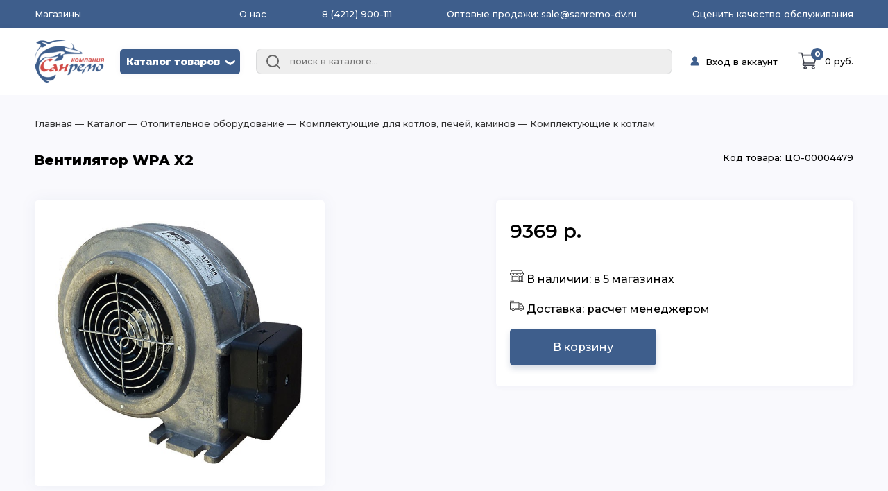

--- FILE ---
content_type: text/html; charset=utf-8
request_url: https://sanremodv.ru/products/2366d84b-cc09-11ec-a0b5-32168f0e71f5
body_size: 42515
content:
<!DOCTYPE html>
<html lang="ru">
<head>
    <meta charset="UTF-8"/>
    <meta name="viewport" content="width=device-width, initial-scale=1.0"/>
    <meta name="yandex-verification" content="febe7db032a9c2f6" />
    <link href="https://fonts.googleapis.com/css2?family=Montserrat:ital,wght@0,100;0,200;0,300;0,500;0,600;0,800;0,900;1,100;1,200;1,900&display=swap"
          rel="stylesheet">
    
    
    <script type="text/javascript">
        (function (m, e, t, r, i, k, a) {
            m[i] = m[i] || function () {
                (m[i].a = m[i].a || []).push(arguments)
            };
            m[i].l = 1 * new Date();
            for (var j = 0; j < document.scripts.length; j++) {
                if (document.scripts[j].src === r) {
                    return;
                }
            }
            k = e.createElement(t), a = e.getElementsByTagName(t)[0], k.async = 1, k.src = r, a.parentNode.insertBefore(k, a)
        })
        (window, document, "script", "https://mc.yandex.ru/metrika/tag.js", "ym");
        ym(89904857, "init", {
            clickmap: true,
            trackLinks: true,
            accurateTrackBounce: true,
            webvisor: true,
            ecommerce:"dataLayer"
        });
    </script>
    
    <script type="text/javascript">
        var _tmr = window._tmr || (window._tmr = []);
        _tmr.push({id: "3642454", type: "pageView", start: (new Date()).getTime()});
        (function (d, w, id) {
            if (d.getElementById(id)) return;
            var ts = d.createElement("script"); ts.type = "text/javascript"; ts.async = true; ts.id = id;
            ts.src = "https://top-fwz1.mail.ru/js/code.js";
            var f = function () {var s = d.getElementsByTagName("script")[0]; s.parentNode.insertBefore(ts, s);};
            if (w.opera == "[object Opera]") { d.addEventListener("DOMContentLoaded", f, false); } else { f(); }
        })(document, window, "tmr-code");
    </script>
    <noscript><div><img src="https://top-fwz1.mail.ru/counter?id=3642454;js=na" style="position:absolute;left:-9999px;" alt="Top.Mail.Ru" /></div></noscript>
    
    <title>Комплектующие к котлам. купить Вентилятор WPA X2</title>
    <meta name="description" content="Большой выбор товаров из категории Комплектующие к котлам. Купить Вентилятор WPA X2"/>
    <link rel="icon" href="/favicon.ico" type="image/x-icon">
</head>
<body>
<script id="page" type="application/json">
    {"version": 1, "url": "/products/2366d84b-cc09-11ec-a0b5-32168f0e71f5", "component": "CatalogProductDetail","props": {"product":{"uuid":"2366d84b-cc09-11ec-a0b5-32168f0e71f5","name":"Вентилятор WPA X2","description":"\u003cp\u003eВентилятор наддува  WPA X2 предназначается для подачи воздуха в топку твердотопливного котла центрального отопления.\u003c/p\u003e\r\n\u003cp\u003eПлавная регулировка оборотов с помощью контроллеров по заданной температуре.\u003c/p\u003e\r\n\u003cp\u003eВeнтилятор наддува WPA X2 также может использоваться для вентиляции помещений и оборудования.\u003c/p\u003e\r\n\u003cp\u003eРаботает при температуре окружающей среды от 0 до 40 С.\u003c/p\u003e\r\n\u003cp\u003eКонструкция вентилятора - состоит из двух частей: алюминиевый корпус, который крепится к внешнему ротору двигателя.\u003c/p\u003e\r\n\u003cp\u003eКрыльчатка изготовлена из алюминиевого сплава и крепится непосредственно к валу двигателя.\u003c/p\u003e\r\n\u003cp\u003eВходящее отверстие защищено сеткой. Выпускное отверстие заканчивается фланцем с отверстиями для крепежа.\u003c/p\u003e","image":"https://s3.sanremo.website/2366d84b-cc09-11ec-a0b5-32168f0e71f5/d60251810dff132c90df4030fe67e789.jpg","brand":{"name":"Неизвестный"},"parent_uuid":"d45f1d1d-169b-11e8-ba44-d8cb8abf61a1","weight":2.5,"weight_measure":1,"weight_measure_name":"кг","volume":0.001,"volume_measure":1,"volume_measure_name":"м3","code":"ЦО-00004479","price":9369},"characteristicsGroup":null,"productCount":[{"sale_point":{"name":"Дзержинского 1","address":"ул. Дзержинского 1","phone":"(42622) 7-22-33","lat":"132.93764062460048","lon":"48.78403676626908","cityID":5,"city":{"id":5,"name":"Биробиджан"},"sanremo_ref":"2d47ed6f-6df4-11e8-9083-d8cb8abf61a1"},"products":[{"uuid":"2366d84b-cc09-11ec-a0b5-32168f0e71f5","name":"Вентилятор WPA X2","description":"\u003cp\u003eВентилятор наддува  WPA X2 предназначается для подачи воздуха в топку твердотопливного котла центрального отопления.\u003c/p\u003e\r\n\u003cp\u003eПлавная регулировка оборотов с помощью контроллеров по заданной температуре.\u003c/p\u003e\r\n\u003cp\u003eВeнтилятор наддува WPA X2 также может использоваться для вентиляции помещений и оборудования.\u003c/p\u003e\r\n\u003cp\u003eРаботает при температуре окружающей среды от 0 до 40 С.\u003c/p\u003e\r\n\u003cp\u003eКонструкция вентилятора - состоит из двух частей: алюминиевый корпус, который крепится к внешнему ротору двигателя.\u003c/p\u003e\r\n\u003cp\u003eКрыльчатка изготовлена из алюминиевого сплава и крепится непосредственно к валу двигателя.\u003c/p\u003e\r\n\u003cp\u003eВходящее отверстие защищено сеткой. Выпускное отверстие заканчивается фланцем с отверстиями для крепежа.\u003c/p\u003e","image":"https://s3.sanremo.website/2366d84b-cc09-11ec-a0b5-32168f0e71f5/d60251810dff132c90df4030fe67e789.jpg","parent_uuid":"d45f1d1d-169b-11e8-ba44-d8cb8abf61a1","weight":2.5,"volume":0.001,"code":"ЦО-00004479","price":9369,"count":-4}]},{"sale_point":{"name":"Суворова 45","address":"ул. Суворова 45","phone":"(4212) 50-67-37","lat":"135.10848405676612","lon":"48.3934086906813","cityID":1,"city":{"id":1,"name":"Хабаровск"},"sanremo_ref":"3069a6d0-169a-11e8-ba44-d8cb8abf61a1"},"products":[{"uuid":"2366d84b-cc09-11ec-a0b5-32168f0e71f5","name":"Вентилятор WPA X2","description":"\u003cp\u003eВентилятор наддува  WPA X2 предназначается для подачи воздуха в топку твердотопливного котла центрального отопления.\u003c/p\u003e\r\n\u003cp\u003eПлавная регулировка оборотов с помощью контроллеров по заданной температуре.\u003c/p\u003e\r\n\u003cp\u003eВeнтилятор наддува WPA X2 также может использоваться для вентиляции помещений и оборудования.\u003c/p\u003e\r\n\u003cp\u003eРаботает при температуре окружающей среды от 0 до 40 С.\u003c/p\u003e\r\n\u003cp\u003eКонструкция вентилятора - состоит из двух частей: алюминиевый корпус, который крепится к внешнему ротору двигателя.\u003c/p\u003e\r\n\u003cp\u003eКрыльчатка изготовлена из алюминиевого сплава и крепится непосредственно к валу двигателя.\u003c/p\u003e\r\n\u003cp\u003eВходящее отверстие защищено сеткой. Выпускное отверстие заканчивается фланцем с отверстиями для крепежа.\u003c/p\u003e","image":"https://s3.sanremo.website/2366d84b-cc09-11ec-a0b5-32168f0e71f5/d60251810dff132c90df4030fe67e789.jpg","parent_uuid":"d45f1d1d-169b-11e8-ba44-d8cb8abf61a1","weight":2.5,"volume":0.001,"code":"ЦО-00004479","price":9369,"count":-5}]},{"sale_point":{"name":"Панфиловцев 14Б","address":"ул. Панфиловцев 14Б","phone":"(4212) 63-22-47","lat":"135.110724","lon":"48.385329","cityID":1,"city":{"id":1,"name":"Хабаровск"},"sanremo_ref":"3743fc31-169a-11e8-ba44-d8cb8abf61a1"},"products":[{"uuid":"2366d84b-cc09-11ec-a0b5-32168f0e71f5","name":"Вентилятор WPA X2","description":"\u003cp\u003eВентилятор наддува  WPA X2 предназначается для подачи воздуха в топку твердотопливного котла центрального отопления.\u003c/p\u003e\r\n\u003cp\u003eПлавная регулировка оборотов с помощью контроллеров по заданной температуре.\u003c/p\u003e\r\n\u003cp\u003eВeнтилятор наддува WPA X2 также может использоваться для вентиляции помещений и оборудования.\u003c/p\u003e\r\n\u003cp\u003eРаботает при температуре окружающей среды от 0 до 40 С.\u003c/p\u003e\r\n\u003cp\u003eКонструкция вентилятора - состоит из двух частей: алюминиевый корпус, который крепится к внешнему ротору двигателя.\u003c/p\u003e\r\n\u003cp\u003eКрыльчатка изготовлена из алюминиевого сплава и крепится непосредственно к валу двигателя.\u003c/p\u003e\r\n\u003cp\u003eВходящее отверстие защищено сеткой. Выпускное отверстие заканчивается фланцем с отверстиями для крепежа.\u003c/p\u003e","image":"https://s3.sanremo.website/2366d84b-cc09-11ec-a0b5-32168f0e71f5/d60251810dff132c90df4030fe67e789.jpg","parent_uuid":"d45f1d1d-169b-11e8-ba44-d8cb8abf61a1","weight":2.5,"volume":0.001,"code":"ЦО-00004479","price":9369,"count":-5}]},{"sale_point":{"name":"Магаданская 1А","address":"ул. Магаданская 1А","phone":"(4212) 63-39-83","lat":"135.0510522678311","lon":"48.36580052231184","cityID":1,"city":{"id":1,"name":"Хабаровск"},"sanremo_ref":"3fff2752-169a-11e8-ba44-d8cb8abf61a1"},"products":[{"uuid":"2366d84b-cc09-11ec-a0b5-32168f0e71f5","name":"Вентилятор WPA X2","description":"\u003cp\u003eВентилятор наддува  WPA X2 предназначается для подачи воздуха в топку твердотопливного котла центрального отопления.\u003c/p\u003e\r\n\u003cp\u003eПлавная регулировка оборотов с помощью контроллеров по заданной температуре.\u003c/p\u003e\r\n\u003cp\u003eВeнтилятор наддува WPA X2 также может использоваться для вентиляции помещений и оборудования.\u003c/p\u003e\r\n\u003cp\u003eРаботает при температуре окружающей среды от 0 до 40 С.\u003c/p\u003e\r\n\u003cp\u003eКонструкция вентилятора - состоит из двух частей: алюминиевый корпус, который крепится к внешнему ротору двигателя.\u003c/p\u003e\r\n\u003cp\u003eКрыльчатка изготовлена из алюминиевого сплава и крепится непосредственно к валу двигателя.\u003c/p\u003e\r\n\u003cp\u003eВходящее отверстие защищено сеткой. Выпускное отверстие заканчивается фланцем с отверстиями для крепежа.\u003c/p\u003e","image":"https://s3.sanremo.website/2366d84b-cc09-11ec-a0b5-32168f0e71f5/d60251810dff132c90df4030fe67e789.jpg","parent_uuid":"d45f1d1d-169b-11e8-ba44-d8cb8abf61a1","weight":2.5,"volume":0.001,"code":"ЦО-00004479","price":9369,"count":-5}]},{"sale_point":{"name":"Верхотурова 8","address":"ул. Верхотурова 8","phone":"+7 924 219 8022","lat":"134.77273999999997","lon":"47.533090000012216","cityID":3,"city":{"id":3,"name":"Вяземский"},"sanremo_ref":"41b5a221-6df4-11e8-9083-d8cb8abf61a1"},"products":[{"uuid":"2366d84b-cc09-11ec-a0b5-32168f0e71f5","name":"Вентилятор WPA X2","description":"\u003cp\u003eВентилятор наддува  WPA X2 предназначается для подачи воздуха в топку твердотопливного котла центрального отопления.\u003c/p\u003e\r\n\u003cp\u003eПлавная регулировка оборотов с помощью контроллеров по заданной температуре.\u003c/p\u003e\r\n\u003cp\u003eВeнтилятор наддува WPA X2 также может использоваться для вентиляции помещений и оборудования.\u003c/p\u003e\r\n\u003cp\u003eРаботает при температуре окружающей среды от 0 до 40 С.\u003c/p\u003e\r\n\u003cp\u003eКонструкция вентилятора - состоит из двух частей: алюминиевый корпус, который крепится к внешнему ротору двигателя.\u003c/p\u003e\r\n\u003cp\u003eКрыльчатка изготовлена из алюминиевого сплава и крепится непосредственно к валу двигателя.\u003c/p\u003e\r\n\u003cp\u003eВходящее отверстие защищено сеткой. Выпускное отверстие заканчивается фланцем с отверстиями для крепежа.\u003c/p\u003e","image":"https://s3.sanremo.website/2366d84b-cc09-11ec-a0b5-32168f0e71f5/d60251810dff132c90df4030fe67e789.jpg","parent_uuid":"d45f1d1d-169b-11e8-ba44-d8cb8abf61a1","weight":2.5,"volume":0.001,"code":"ЦО-00004479","price":9369,"count":-5}]},{"sale_point":{"name":"Королева 8","address":"ул. Королева 8","phone":"(4212) 36-09-70","lat":"135.1109988716731","lon":"48.45505658992671","cityID":1,"city":{"id":1,"name":"Хабаровск"},"sanremo_ref":"4733f0f3-169a-11e8-ba44-d8cb8abf61a1"},"products":[{"uuid":"2366d84b-cc09-11ec-a0b5-32168f0e71f5","name":"Вентилятор WPA X2","description":"\u003cp\u003eВентилятор наддува  WPA X2 предназначается для подачи воздуха в топку твердотопливного котла центрального отопления.\u003c/p\u003e\r\n\u003cp\u003eПлавная регулировка оборотов с помощью контроллеров по заданной температуре.\u003c/p\u003e\r\n\u003cp\u003eВeнтилятор наддува WPA X2 также может использоваться для вентиляции помещений и оборудования.\u003c/p\u003e\r\n\u003cp\u003eРаботает при температуре окружающей среды от 0 до 40 С.\u003c/p\u003e\r\n\u003cp\u003eКонструкция вентилятора - состоит из двух частей: алюминиевый корпус, который крепится к внешнему ротору двигателя.\u003c/p\u003e\r\n\u003cp\u003eКрыльчатка изготовлена из алюминиевого сплава и крепится непосредственно к валу двигателя.\u003c/p\u003e\r\n\u003cp\u003eВходящее отверстие защищено сеткой. Выпускное отверстие заканчивается фланцем с отверстиями для крепежа.\u003c/p\u003e","image":"https://s3.sanremo.website/2366d84b-cc09-11ec-a0b5-32168f0e71f5/d60251810dff132c90df4030fe67e789.jpg","parent_uuid":"d45f1d1d-169b-11e8-ba44-d8cb8abf61a1","weight":2.5,"volume":0.001,"code":"ЦО-00004479","price":9369,"count":-5}]},{"sale_point":{"name":"Тихоокеанская 170","address":"ул. Тихоокеанская 170","phone":"(4212) 67-13-31","lat":"135.0442632322424","lon":"48.5478134325183","cityID":1,"city":{"id":1,"name":"Хабаровск"},"sanremo_ref":"50106f54-169a-11e8-ba44-d8cb8abf61a1"},"products":[{"uuid":"2366d84b-cc09-11ec-a0b5-32168f0e71f5","name":"Вентилятор WPA X2","description":"\u003cp\u003eВентилятор наддува  WPA X2 предназначается для подачи воздуха в топку твердотопливного котла центрального отопления.\u003c/p\u003e\r\n\u003cp\u003eПлавная регулировка оборотов с помощью контроллеров по заданной температуре.\u003c/p\u003e\r\n\u003cp\u003eВeнтилятор наддува WPA X2 также может использоваться для вентиляции помещений и оборудования.\u003c/p\u003e\r\n\u003cp\u003eРаботает при температуре окружающей среды от 0 до 40 С.\u003c/p\u003e\r\n\u003cp\u003eКонструкция вентилятора - состоит из двух частей: алюминиевый корпус, который крепится к внешнему ротору двигателя.\u003c/p\u003e\r\n\u003cp\u003eКрыльчатка изготовлена из алюминиевого сплава и крепится непосредственно к валу двигателя.\u003c/p\u003e\r\n\u003cp\u003eВходящее отверстие защищено сеткой. Выпускное отверстие заканчивается фланцем с отверстиями для крепежа.\u003c/p\u003e","image":"https://s3.sanremo.website/2366d84b-cc09-11ec-a0b5-32168f0e71f5/d60251810dff132c90df4030fe67e789.jpg","parent_uuid":"d45f1d1d-169b-11e8-ba44-d8cb8abf61a1","weight":2.5,"volume":0.001,"code":"ЦО-00004479","price":9369,"count":-5}]},{"sale_point":{"name":"Аксенова 40","address":"ул. Аксенова 40","phone":"(4212) 67-22-00","lat":"135.1257005","lon":"48.4054004","cityID":1,"city":{"id":1,"name":"Хабаровск"},"sanremo_ref":"56b66674-169a-11e8-ba44-d8cb8abf61a1"},"products":[{"uuid":"2366d84b-cc09-11ec-a0b5-32168f0e71f5","name":"Вентилятор WPA X2","description":"\u003cp\u003eВентилятор наддува  WPA X2 предназначается для подачи воздуха в топку твердотопливного котла центрального отопления.\u003c/p\u003e\r\n\u003cp\u003eПлавная регулировка оборотов с помощью контроллеров по заданной температуре.\u003c/p\u003e\r\n\u003cp\u003eВeнтилятор наддува WPA X2 также может использоваться для вентиляции помещений и оборудования.\u003c/p\u003e\r\n\u003cp\u003eРаботает при температуре окружающей среды от 0 до 40 С.\u003c/p\u003e\r\n\u003cp\u003eКонструкция вентилятора - состоит из двух частей: алюминиевый корпус, который крепится к внешнему ротору двигателя.\u003c/p\u003e\r\n\u003cp\u003eКрыльчатка изготовлена из алюминиевого сплава и крепится непосредственно к валу двигателя.\u003c/p\u003e\r\n\u003cp\u003eВходящее отверстие защищено сеткой. Выпускное отверстие заканчивается фланцем с отверстиями для крепежа.\u003c/p\u003e","image":"https://s3.sanremo.website/2366d84b-cc09-11ec-a0b5-32168f0e71f5/d60251810dff132c90df4030fe67e789.jpg","parent_uuid":"d45f1d1d-169b-11e8-ba44-d8cb8abf61a1","weight":2.5,"volume":0.001,"code":"ЦО-00004479","price":9369,"count":-5}]},{"sale_point":{"name":"Артёмовская 55г","address":"ул. Артёмовская 55г","phone":"(4212) 94-44-12","lat":"135.087485","lon":"48.372857","cityID":1,"city":{"id":1,"name":"Хабаровск"},"sanremo_ref":"58316d17-ea26-11e9-80d2-e24bf12a39de"},"products":[{"uuid":"2366d84b-cc09-11ec-a0b5-32168f0e71f5","name":"Вентилятор WPA X2","description":"\u003cp\u003eВентилятор наддува  WPA X2 предназначается для подачи воздуха в топку твердотопливного котла центрального отопления.\u003c/p\u003e\r\n\u003cp\u003eПлавная регулировка оборотов с помощью контроллеров по заданной температуре.\u003c/p\u003e\r\n\u003cp\u003eВeнтилятор наддува WPA X2 также может использоваться для вентиляции помещений и оборудования.\u003c/p\u003e\r\n\u003cp\u003eРаботает при температуре окружающей среды от 0 до 40 С.\u003c/p\u003e\r\n\u003cp\u003eКонструкция вентилятора - состоит из двух частей: алюминиевый корпус, который крепится к внешнему ротору двигателя.\u003c/p\u003e\r\n\u003cp\u003eКрыльчатка изготовлена из алюминиевого сплава и крепится непосредственно к валу двигателя.\u003c/p\u003e\r\n\u003cp\u003eВходящее отверстие защищено сеткой. Выпускное отверстие заканчивается фланцем с отверстиями для крепежа.\u003c/p\u003e","image":"https://s3.sanremo.website/2366d84b-cc09-11ec-a0b5-32168f0e71f5/d60251810dff132c90df4030fe67e789.jpg","parent_uuid":"d45f1d1d-169b-11e8-ba44-d8cb8abf61a1","weight":2.5,"volume":0.001,"code":"ЦО-00004479","price":9369,"count":-5}]},{"sale_point":{"name":"Энтузиастов 1","address":"ул. Энтузиастов 1","phone":"(4212) 67-58-85","lat":"135.17983391102297","lon":"48.46161218942122","cityID":1,"city":{"id":1,"name":"Хабаровск"},"sanremo_ref":"5d4bb3f5-169a-11e8-ba44-d8cb8abf61a1"},"products":[{"uuid":"2366d84b-cc09-11ec-a0b5-32168f0e71f5","name":"Вентилятор WPA X2","description":"\u003cp\u003eВентилятор наддува  WPA X2 предназначается для подачи воздуха в топку твердотопливного котла центрального отопления.\u003c/p\u003e\r\n\u003cp\u003eПлавная регулировка оборотов с помощью контроллеров по заданной температуре.\u003c/p\u003e\r\n\u003cp\u003eВeнтилятор наддува WPA X2 также может использоваться для вентиляции помещений и оборудования.\u003c/p\u003e\r\n\u003cp\u003eРаботает при температуре окружающей среды от 0 до 40 С.\u003c/p\u003e\r\n\u003cp\u003eКонструкция вентилятора - состоит из двух частей: алюминиевый корпус, который крепится к внешнему ротору двигателя.\u003c/p\u003e\r\n\u003cp\u003eКрыльчатка изготовлена из алюминиевого сплава и крепится непосредственно к валу двигателя.\u003c/p\u003e\r\n\u003cp\u003eВходящее отверстие защищено сеткой. Выпускное отверстие заканчивается фланцем с отверстиями для крепежа.\u003c/p\u003e","image":"https://s3.sanremo.website/2366d84b-cc09-11ec-a0b5-32168f0e71f5/d60251810dff132c90df4030fe67e789.jpg","parent_uuid":"d45f1d1d-169b-11e8-ba44-d8cb8abf61a1","weight":2.5,"volume":0.001,"code":"ЦО-00004479","price":9369,"count":-5}]},{"sale_point":{"name":"Первостроителей 35","address":"пр. Первостроителей 35","phone":"(4217) 24-24-88","lat":"136.99572374778955","lon":"50.54742017657858","cityID":2,"city":{"id":2,"name":"Комсомольск-На-Амуре"},"sanremo_ref":"5e6e81aa-20f0-11e8-a004-d8cb8abf61a1"},"products":[{"uuid":"2366d84b-cc09-11ec-a0b5-32168f0e71f5","name":"Вентилятор WPA X2","description":"\u003cp\u003eВентилятор наддува  WPA X2 предназначается для подачи воздуха в топку твердотопливного котла центрального отопления.\u003c/p\u003e\r\n\u003cp\u003eПлавная регулировка оборотов с помощью контроллеров по заданной температуре.\u003c/p\u003e\r\n\u003cp\u003eВeнтилятор наддува WPA X2 также может использоваться для вентиляции помещений и оборудования.\u003c/p\u003e\r\n\u003cp\u003eРаботает при температуре окружающей среды от 0 до 40 С.\u003c/p\u003e\r\n\u003cp\u003eКонструкция вентилятора - состоит из двух частей: алюминиевый корпус, который крепится к внешнему ротору двигателя.\u003c/p\u003e\r\n\u003cp\u003eКрыльчатка изготовлена из алюминиевого сплава и крепится непосредственно к валу двигателя.\u003c/p\u003e\r\n\u003cp\u003eВходящее отверстие защищено сеткой. Выпускное отверстие заканчивается фланцем с отверстиями для крепежа.\u003c/p\u003e","image":"https://s3.sanremo.website/2366d84b-cc09-11ec-a0b5-32168f0e71f5/d60251810dff132c90df4030fe67e789.jpg","parent_uuid":"d45f1d1d-169b-11e8-ba44-d8cb8abf61a1","weight":2.5,"volume":0.001,"code":"ЦО-00004479","price":9369,"count":-5}]},{"sale_point":{"name":"Постышева 7","address":"ул. Постышева 7","phone":"(4212) 67-64-46","lat":"135.05557268269513","lon":"47.96523557222063","cityID":6,"city":{"id":6,"name":"Переяславка"},"sanremo_ref":"633cd7f9-6df3-11e8-9083-d8cb8abf61a1"},"products":[{"uuid":"2366d84b-cc09-11ec-a0b5-32168f0e71f5","name":"Вентилятор WPA X2","description":"\u003cp\u003eВентилятор наддува  WPA X2 предназначается для подачи воздуха в топку твердотопливного котла центрального отопления.\u003c/p\u003e\r\n\u003cp\u003eПлавная регулировка оборотов с помощью контроллеров по заданной температуре.\u003c/p\u003e\r\n\u003cp\u003eВeнтилятор наддува WPA X2 также может использоваться для вентиляции помещений и оборудования.\u003c/p\u003e\r\n\u003cp\u003eРаботает при температуре окружающей среды от 0 до 40 С.\u003c/p\u003e\r\n\u003cp\u003eКонструкция вентилятора - состоит из двух частей: алюминиевый корпус, который крепится к внешнему ротору двигателя.\u003c/p\u003e\r\n\u003cp\u003eКрыльчатка изготовлена из алюминиевого сплава и крепится непосредственно к валу двигателя.\u003c/p\u003e\r\n\u003cp\u003eВходящее отверстие защищено сеткой. Выпускное отверстие заканчивается фланцем с отверстиями для крепежа.\u003c/p\u003e","image":"https://s3.sanremo.website/2366d84b-cc09-11ec-a0b5-32168f0e71f5/d60251810dff132c90df4030fe67e789.jpg","parent_uuid":"d45f1d1d-169b-11e8-ba44-d8cb8abf61a1","weight":2.5,"volume":0.001,"code":"ЦО-00004479","price":9369,"count":-4}]},{"sale_point":{"name":"Матвеевское шоссе 13А","address":"ул. Матвеевское шоссе 13А","phone":"(4212) 69-93-93","lat":"135.14610552244258","lon":"48.512076714467185","cityID":1,"city":{"id":1,"name":"Хабаровск"},"sanremo_ref":"6537c776-169a-11e8-ba44-d8cb8abf61a1"},"products":[{"uuid":"2366d84b-cc09-11ec-a0b5-32168f0e71f5","name":"Вентилятор WPA X2","description":"\u003cp\u003eВентилятор наддува  WPA X2 предназначается для подачи воздуха в топку твердотопливного котла центрального отопления.\u003c/p\u003e\r\n\u003cp\u003eПлавная регулировка оборотов с помощью контроллеров по заданной температуре.\u003c/p\u003e\r\n\u003cp\u003eВeнтилятор наддува WPA X2 также может использоваться для вентиляции помещений и оборудования.\u003c/p\u003e\r\n\u003cp\u003eРаботает при температуре окружающей среды от 0 до 40 С.\u003c/p\u003e\r\n\u003cp\u003eКонструкция вентилятора - состоит из двух частей: алюминиевый корпус, который крепится к внешнему ротору двигателя.\u003c/p\u003e\r\n\u003cp\u003eКрыльчатка изготовлена из алюминиевого сплава и крепится непосредственно к валу двигателя.\u003c/p\u003e\r\n\u003cp\u003eВходящее отверстие защищено сеткой. Выпускное отверстие заканчивается фланцем с отверстиями для крепежа.\u003c/p\u003e","image":"https://s3.sanremo.website/2366d84b-cc09-11ec-a0b5-32168f0e71f5/d60251810dff132c90df4030fe67e789.jpg","parent_uuid":"d45f1d1d-169b-11e8-ba44-d8cb8abf61a1","weight":2.5,"volume":0.001,"code":"ЦО-00004479","price":9369,"count":-5}]},{"sale_point":{"name":"50 лет Октября 165 ","address":"пр. 50 лет Октября 165 (ост.Хлебзавод)","phone":"(42373) 29-29-5","lat":"135.588700","lon":"44.560909","cityID":4,"city":{"id":4,"name":"Дальнегорск"},"sanremo_ref":"6c423626-6df4-11e8-9083-d8cb8abf61a1"},"products":[{"uuid":"2366d84b-cc09-11ec-a0b5-32168f0e71f5","name":"Вентилятор WPA X2","description":"\u003cp\u003eВентилятор наддува  WPA X2 предназначается для подачи воздуха в топку твердотопливного котла центрального отопления.\u003c/p\u003e\r\n\u003cp\u003eПлавная регулировка оборотов с помощью контроллеров по заданной температуре.\u003c/p\u003e\r\n\u003cp\u003eВeнтилятор наддува WPA X2 также может использоваться для вентиляции помещений и оборудования.\u003c/p\u003e\r\n\u003cp\u003eРаботает при температуре окружающей среды от 0 до 40 С.\u003c/p\u003e\r\n\u003cp\u003eКонструкция вентилятора - состоит из двух частей: алюминиевый корпус, который крепится к внешнему ротору двигателя.\u003c/p\u003e\r\n\u003cp\u003eКрыльчатка изготовлена из алюминиевого сплава и крепится непосредственно к валу двигателя.\u003c/p\u003e\r\n\u003cp\u003eВходящее отверстие защищено сеткой. Выпускное отверстие заканчивается фланцем с отверстиями для крепежа.\u003c/p\u003e","image":"https://s3.sanremo.website/2366d84b-cc09-11ec-a0b5-32168f0e71f5/d60251810dff132c90df4030fe67e789.jpg","parent_uuid":"d45f1d1d-169b-11e8-ba44-d8cb8abf61a1","weight":2.5,"volume":0.001,"code":"ЦО-00004479","price":9369,"count":-4}]},{"sale_point":{"name":"Шелеста 83","address":"ул. Шелеста 83","phone":"(4212) 93-68-68","lat":"135.05375194221355","lon":"48.51907907633497","cityID":1,"city":{"id":1,"name":"Хабаровск"},"sanremo_ref":"6c67ce57-169a-11e8-ba44-d8cb8abf61a1"},"products":[{"uuid":"2366d84b-cc09-11ec-a0b5-32168f0e71f5","name":"Вентилятор WPA X2","description":"\u003cp\u003eВентилятор наддува  WPA X2 предназначается для подачи воздуха в топку твердотопливного котла центрального отопления.\u003c/p\u003e\r\n\u003cp\u003eПлавная регулировка оборотов с помощью контроллеров по заданной температуре.\u003c/p\u003e\r\n\u003cp\u003eВeнтилятор наддува WPA X2 также может использоваться для вентиляции помещений и оборудования.\u003c/p\u003e\r\n\u003cp\u003eРаботает при температуре окружающей среды от 0 до 40 С.\u003c/p\u003e\r\n\u003cp\u003eКонструкция вентилятора - состоит из двух частей: алюминиевый корпус, который крепится к внешнему ротору двигателя.\u003c/p\u003e\r\n\u003cp\u003eКрыльчатка изготовлена из алюминиевого сплава и крепится непосредственно к валу двигателя.\u003c/p\u003e\r\n\u003cp\u003eВходящее отверстие защищено сеткой. Выпускное отверстие заканчивается фланцем с отверстиями для крепежа.\u003c/p\u003e","image":"https://s3.sanremo.website/2366d84b-cc09-11ec-a0b5-32168f0e71f5/d60251810dff132c90df4030fe67e789.jpg","parent_uuid":"d45f1d1d-169b-11e8-ba44-d8cb8abf61a1","weight":2.5,"volume":0.001,"code":"ЦО-00004479","price":9369,"count":-5}]},{"sale_point":{"name":"Серышева 34","address":"ул. Серышева 34","phone":"(4212) 47-44-66","lat":"135.05898143149773","lon":"48.483120749713336","cityID":1,"city":{"id":1,"name":"Хабаровск"},"sanremo_ref":"904866c9-7443-11e8-9083-d8cb8abf61a1"},"products":[{"uuid":"2366d84b-cc09-11ec-a0b5-32168f0e71f5","name":"Вентилятор WPA X2","description":"\u003cp\u003eВентилятор наддува  WPA X2 предназначается для подачи воздуха в топку твердотопливного котла центрального отопления.\u003c/p\u003e\r\n\u003cp\u003eПлавная регулировка оборотов с помощью контроллеров по заданной температуре.\u003c/p\u003e\r\n\u003cp\u003eВeнтилятор наддува WPA X2 также может использоваться для вентиляции помещений и оборудования.\u003c/p\u003e\r\n\u003cp\u003eРаботает при температуре окружающей среды от 0 до 40 С.\u003c/p\u003e\r\n\u003cp\u003eКонструкция вентилятора - состоит из двух частей: алюминиевый корпус, который крепится к внешнему ротору двигателя.\u003c/p\u003e\r\n\u003cp\u003eКрыльчатка изготовлена из алюминиевого сплава и крепится непосредственно к валу двигателя.\u003c/p\u003e\r\n\u003cp\u003eВходящее отверстие защищено сеткой. Выпускное отверстие заканчивается фланцем с отверстиями для крепежа.\u003c/p\u003e","image":"https://s3.sanremo.website/2366d84b-cc09-11ec-a0b5-32168f0e71f5/d60251810dff132c90df4030fe67e789.jpg","parent_uuid":"d45f1d1d-169b-11e8-ba44-d8cb8abf61a1","weight":2.5,"volume":0.001,"code":"ЦО-00004479","price":9369,"count":-4}]},{"sale_point":{"name":"Краснореченская 92/5","address":"ул. Краснореченская 92/5","phone":"(4212) 900-111","lat":"135.113753","lon":"48.427713","cityID":1,"city":{"id":1,"name":"Хабаровск"},"sanremo_ref":"91a7a7fe-6df3-11e8-9083-d8cb8abf61a1"},"products":[{"uuid":"2366d84b-cc09-11ec-a0b5-32168f0e71f5","name":"Вентилятор WPA X2","description":"\u003cp\u003eВентилятор наддува  WPA X2 предназначается для подачи воздуха в топку твердотопливного котла центрального отопления.\u003c/p\u003e\r\n\u003cp\u003eПлавная регулировка оборотов с помощью контроллеров по заданной температуре.\u003c/p\u003e\r\n\u003cp\u003eВeнтилятор наддува WPA X2 также может использоваться для вентиляции помещений и оборудования.\u003c/p\u003e\r\n\u003cp\u003eРаботает при температуре окружающей среды от 0 до 40 С.\u003c/p\u003e\r\n\u003cp\u003eКонструкция вентилятора - состоит из двух частей: алюминиевый корпус, который крепится к внешнему ротору двигателя.\u003c/p\u003e\r\n\u003cp\u003eКрыльчатка изготовлена из алюминиевого сплава и крепится непосредственно к валу двигателя.\u003c/p\u003e\r\n\u003cp\u003eВходящее отверстие защищено сеткой. Выпускное отверстие заканчивается фланцем с отверстиями для крепежа.\u003c/p\u003e","image":"https://s3.sanremo.website/2366d84b-cc09-11ec-a0b5-32168f0e71f5/d60251810dff132c90df4030fe67e789.jpg","parent_uuid":"d45f1d1d-169b-11e8-ba44-d8cb8abf61a1","weight":2.5,"volume":0.001,"code":"ЦО-00004479","price":9369,"count":-4}]},{"sale_point":{"name":"Краснофлотская 18","address":"ул. Краснофлотская 18","phone":"(4217) 24-24-88","lat":"137.03021738027687","lon":"50.54616384936685","cityID":2,"city":{"id":2,"name":"Комсомольск-На-Амуре"},"sanremo_ref":"f92aa9c4-9a18-11e8-8e45-d8cb8abf61a1"},"products":[{"uuid":"2366d84b-cc09-11ec-a0b5-32168f0e71f5","name":"Вентилятор WPA X2","description":"\u003cp\u003eВентилятор наддува  WPA X2 предназначается для подачи воздуха в топку твердотопливного котла центрального отопления.\u003c/p\u003e\r\n\u003cp\u003eПлавная регулировка оборотов с помощью контроллеров по заданной температуре.\u003c/p\u003e\r\n\u003cp\u003eВeнтилятор наддува WPA X2 также может использоваться для вентиляции помещений и оборудования.\u003c/p\u003e\r\n\u003cp\u003eРаботает при температуре окружающей среды от 0 до 40 С.\u003c/p\u003e\r\n\u003cp\u003eКонструкция вентилятора - состоит из двух частей: алюминиевый корпус, который крепится к внешнему ротору двигателя.\u003c/p\u003e\r\n\u003cp\u003eКрыльчатка изготовлена из алюминиевого сплава и крепится непосредственно к валу двигателя.\u003c/p\u003e\r\n\u003cp\u003eВходящее отверстие защищено сеткой. Выпускное отверстие заканчивается фланцем с отверстиями для крепежа.\u003c/p\u003e","image":"https://s3.sanremo.website/2366d84b-cc09-11ec-a0b5-32168f0e71f5/d60251810dff132c90df4030fe67e789.jpg","parent_uuid":"d45f1d1d-169b-11e8-ba44-d8cb8abf61a1","weight":2.5,"volume":0.001,"code":"ЦО-00004479","price":9369,"count":-5}]}],"category":{"uuid":"d45f1d1d-169b-11e8-ba44-d8cb8abf61a1","name":"Комплектующие к котлам","description":"d45f1d1d-169b-11e8-ba44-d8cb8abf61a1","parent_uuid":"36251590-afc5-11ec-b0cb-461c87a85b85"},"parents":[{"uuid":"00000000-0000-0000-0000-000000000000","name":"Каталог","description":" ","parent_uuid":"00000000-0000-0000-0000-000000000000","image":"https:// ","image_mini":" "},{"uuid":"d45f1dfa-169b-11e8-ba44-d8cb8abf61a1","name":"Отопительное оборудование","description":"d45f1dfa-169b-11e8-ba44-d8cb8abf61a1","parent_uuid":"00000000-0000-0000-0000-000000000000","image":"https://s3.sanremo.website/c/d45f1dfa-169b-11e8-ba44-d8cb8abf61a1/264efab70e78b1b31da1f81f2fe2b57e.svg"},{"uuid":"36251590-afc5-11ec-b0cb-461c87a85b85","name":"Комплектующие для котлов, печей, каминов","parent_uuid":"d45f1dfa-169b-11e8-ba44-d8cb8abf61a1"}]}}
</script>
<div id="app"></div>

	<script type="module" crossorigin src="/assets/main-CTipcb_-.js"></script>
	
	
	<link rel="stylesheet" href="/assets/main-BDG0SOlf.css">
	
	
</body>
</html>

--- FILE ---
content_type: text/css; charset=utf-8
request_url: https://sanremodv.ru/assets/main-BDG0SOlf.css
body_size: 110863
content:
@charset "UTF-8";.header{background:#3e5e8c;color:#fff;height:40px}.header__content{width:100%;margin:0 auto;display:flex;justify-content:space-between;align-items:center;height:100%}.header__content .about-us a,.header__content .give-review a{color:#fff;text-decoration:none}.header__content .shops{cursor:pointer;display:flex;align-items:end}.header__content .shops a:hover{color:#2e4669}.header__content .shops a{text-decoration:none;color:#fff}.header__content .shops{width:215px}.header__content .shops img{width:6px;transform:rotate(-90deg)}.catalog-side-item--submenu-wrapper{background-color:#f9f9fd;position:absolute;top:0;left:100%}.inactive{display:none!important}.catalog-side-item{height:95px;border-bottom:1px solid #F5F5F5;position:relative;cursor:pointer}.catalog-side-item a{font-size:14px;line-height:17px;text-decoration:none;color:#000;padding-right:5px}.catalog-side-item a:hover{color:#3e5e8c}.catalog-side-item img{margin-right:14px;height:30px;width:30px}.catalog-side-item{display:flex;align-items:center}.catalog-side-item--submenu{margin-left:15px;box-sizing:border-box;background:#fff;padding:30px;box-shadow:0 0 15px #171e5b1a;border-radius:5px;display:grid;grid-template-columns:1fr 1fr 1fr;z-index:1000;width:900px}.catalog-side-item--submenu div{max-width:293px;display:flex;flex-direction:column;margin-bottom:20px;line-height:16px;box-sizing:border-box;padding-right:10px;word-break:break-word}.catalog-side-item--submenu div a{margin-bottom:10px}.catalog-side-item--submenu div a:first-child{font-weight:700}.catalog-side-item--submenu div a:only-child{margin-bottom:0}.catalog-side{width:255px;background-color:#fff;box-shadow:0 0 10px #171e5b0d;border-radius:5px;box-sizing:border-box;padding-left:20px;z-index:1000}.catalog-side.small{width:300px}.catalog-side.small .catalog-side-item{height:65px}.basket-container{position:relative}.basket-icon{max-width:28px}.basket{display:flex;cursor:pointer}.basket-items-count{background:#3e5e8c;color:#fff;font-weight:700;width:18px;height:18px;border-radius:50%;display:flex;align-items:center;justify-content:center;font-size:11px;top:-4px;right:-9px;position:absolute}.basket-sum{margin-left:11px;display:flex;align-items:center}.mt-15[data-v-e826eab5]{margin-top:15px}.page[data-v-e826eab5]{background:#fff;margin:30px auto;padding:15px 20px;border-radius:5px;line-height:1.9em}.page h3[data-v-e826eab5]{margin-bottom:5px;margin-top:15px}.page ul[data-v-e826eab5]{list-style:decimal;padding-left:15px}button[data-v-209ff7c7]{background:#3e5e8c;box-shadow:0 0 10px #171e5b0d;color:#fff;padding:11px 9px;font-size:14px;font-weight:700;border-radius:5px;cursor:pointer;white-space:nowrap;flex-wrap:nowrap;outline:none;border:none;display:flex;justify-content:center;align-items:center}button.secondary[data-v-209ff7c7]{background:#fff;color:#333;font-weight:500;border:1px #333 solid}.mt-15[data-v-17db57ef]{margin-top:15px}.page[data-v-17db57ef]{background:#fff;margin:30px auto;padding:15px 20px;border-radius:5px;line-height:1.9em}.page h3[data-v-17db57ef]{margin-bottom:5px;margin-top:15px}.page ul[data-v-17db57ef]{list-style:decimal;padding-left:15px}.login-control-group[data-v-17db57ef]{display:flex;flex-direction:column;margin-bottom:25px}.login label[data-v-17db57ef]{margin-bottom:15px}.login-set-code-variant[data-v-17db57ef]{display:flex;gap:10px}.login-set-code-variant[data-v-17db57ef] button{border:none}.login-set-code-variant[data-v-17db57ef] button.secondary:hover{background:#dae3ef}.auth-methods[data-v-17db57ef]{display:flex}.auth-methods button[data-v-17db57ef]{border:1px solid #3b3b3c!important;width:120px;display:flex;justify-content:center;flex-grow:1}.auth-methods button.primary[data-v-17db57ef]{background:#3e5e8c!important;font-weight:400}.auth-methods button[data-v-17db57ef]:first-child{border-radius:5px 0 0 5px;border-right:none!important}.auth-methods button[data-v-17db57ef]:last-child{border-radius:0 5px 5px 0}.login-help[data-v-17db57ef]{margin-bottom:10px}.login-button[data-v-e4bfaae0]{display:flex;align-items:center}.fadeOut{animation-name:fadeOut}.fadeInDown{animation-name:fadeInDown}.fadeInUp{animation-name:fadeInUp}.fade-enter-active{transition:opacity .3s ease-in}.fade-leave-active{transition:opacity .15s ease-out}.fade-enter,.fade-leave-to{opacity:0}@-moz-keyframes fadeOut{0%{opacity:1}to{opacity:0}}@-webkit-keyframes fadeOut{0%{opacity:1}to{opacity:0}}@-o-keyframes fadeOut{0%{opacity:1}to{opacity:0}}@keyframes fadeOut{0%{opacity:1}to{opacity:0}}@-moz-keyframes fadeInDown{0%{opacity:.5;transform:translate3d(0,-100%,0)}to{opacity:1;transform:none}}@-webkit-keyframes fadeInDown{0%{opacity:.5;transform:translate3d(0,-100%,0)}to{opacity:1;transform:none}}@-o-keyframes fadeInDown{0%{opacity:.5;transform:translate3d(0,-100%,0)}to{opacity:1;transform:none}}@keyframes fadeInDown{0%{opacity:.5;transform:translate3d(0,-100%,0)}to{opacity:1;transform:none}}@-moz-keyframes fadeInUp{0%{opacity:.5;transform:translate3d(0,100%,0)}to{opacity:1;transform:none}}@-webkit-keyframes fadeInUp{0%{opacity:.5;transform:translate3d(0,100%,0)}to{opacity:1;transform:none}}@-o-keyframes fadeInUp{0%{opacity:.5;transform:translate3d(0,100%,0)}to{opacity:1;transform:none}}@keyframes fadeInUp{0%{opacity:.5;transform:translate3d(0,100%,0)}to{opacity:1;transform:none}}.c-toast-container{position:fixed;display:flex;top:0;bottom:0;left:0;right:0;padding:2em;overflow:hidden;z-index:9999;pointer-events:none}.c-toast-container--top{flex-direction:column}.c-toast-container--bottom{flex-direction:column-reverse}@media screen and (max-width: 768px){.c-toast-container{padding:0;position:fixed!important}}.c-toast--top,.c-toast--bottom{align-self:center}.c-toast--top-right,.c-toast--bottom-right{align-self:flex-end}.c-toast--top-left,.c-toast--bottom-left{align-self:flex-start}.v--default-css .c-toast--success{background-color:#28a745}.v--default-css .c-toast--info{background-color:#17a2b8}.v--default-css .c-toast--warning{background-color:#ffc107}.v--default-css .c-toast--error{background-color:#dc3545}.v--default-css .c-toast--default{background-color:#343a40}.v--default-css .c-toast{display:grid;align-items:center;animation-duration:.15s;margin:.5em 0;border-radius:.5em;pointer-events:auto;color:#fff;min-height:3em;cursor:pointer;font-family:Avenir,Helvetica,Arial,sans-serif;padding:.5em 2em;word-break:break-word}.mt-15[data-v-c3d7124d]{margin-top:15px}.page[data-v-c3d7124d]{background:#fff;margin:30px auto;padding:15px 20px;border-radius:5px;line-height:1.9em}.page h3[data-v-c3d7124d]{margin-bottom:5px;margin-top:15px}.page ul[data-v-c3d7124d]{list-style:decimal;padding-left:15px}.search div[data-v-c3d7124d]{width:100%}.search[data-v-c3d7124d] .autocomplete{z-index:999}.search[data-v-c3d7124d] ul li{cursor:pointer}.search[data-v-c3d7124d] ul li:hover{background-color:#3d414c1c}.search[data-v-c3d7124d] .autocomplete .autocomplete-input{padding:8px 8px 8px 48px;border:1px solid rgba(61,65,76,.1098039216);font-size:13px}.top-catalog-menu{z-index:1000;position:absolute;left:-271px;top:41px;font-weight:400}.search__wrapper{width:100%;max-width:600px}.top-catalog-menu-wrapper{position:relative;white-space:pre-line}.top-bar{height:97px;background-color:#fff;box-shadow:0 1px 10px #171e5b0d}.top-bar.main-route{margin-bottom:80px}.catalog-top-btn{background:#3e5e8c;box-shadow:0 0 10px #171e5b0d;color:#fff;padding:11px 9px;font-size:14px;font-weight:700;border-radius:5px;cursor:pointer;white-space:nowrap;display:flex;flex-wrap:nowrap}.catalog-top-btn:hover{background-color:#2e4669}.catalog-top-btn span{display:flex;float:right;margin-left:7px;align-items:start;justify-content:start;flex:auto;padding-right:2px}.top-bar__content{width:100%;margin:0 auto;height:100%;display:flex;gap:20px;align-items:center;justify-content:space-between}.basket{white-space:nowrap}.logo{width:100px;cursor:pointer}.login-form .vfm__content{gap:25px}.login-form .vfm__content .login-form{display:flex}.footer .hr{border:.5px solid #60646F;margin-top:50px;margin-bottom:40px}.footer{height:439px;background:#3d414c;color:#fff;padding-top:40px;box-sizing:border-box}.footer-cr-social{display:flex;justify-content:space-between}.footer-cr-social .social-item{width:30px;height:30px;background-color:#32353e;border-radius:50%;display:flex;align-items:center;margin-left:20px;justify-content:center}.footer-cr-social .social-item a{text-decoration:none;color:#fff}.footer-about{margin-bottom:20px}.logo-footer{max-width:100px;filter:brightness(0) invert(1);margin-bottom:16px}.footer-container{max-width:100%;margin:0 auto;grid-template-columns:1.3fr 1fr 1fr 1fr;grid-column-gap:64px;display:grid}.social{display:flex}.footer-container--nav h2{margin-bottom:5px}.footer-container--nav a{color:#fff;position:relative;text-decoration:none;transition:all .2s ease}.footer-container--nav a:hover,.social-item a:hover{color:#f74324}.footer-container--nav a:hover:after{width:100%}.footer-container--contacts{line-height:21px;display:flex;flex-direction:column}body .footer-container--nav h3{margin-bottom:0}.footer-container--nav{line-height:30px;display:flex;flex-direction:column}.footer-container--nav a{color:#fff;text-decoration:none}.about{padding:60px 0}.about--content h2{font-size:24px}.about--content div{line-height:24px;font-size:16px}.brands[data-v-8f0c1df7]{margin-bottom:120px}p[data-v-8f0c1df7]{text-align:center;margin-top:30px}p a img[data-v-8f0c1df7]{filter:brightness(0);transform:rotate(-90deg);padding-right:10px}p a[data-v-8f0c1df7]{font-size:16px;color:#000;text-decoration:none}.brands--content[data-v-8f0c1df7]{display:grid;grid-template-columns:repeat(4,1fr);grid-gap:30px}.brands--content div[data-v-8f0c1df7]{display:flex;filter:grayscale(1);background-color:#fff;box-shadow:0 0 10px #171e5b0d;border-radius:5px;height:122px;max-width:250px;align-items:center;justify-content:center;cursor:pointer;padding:20px}.brands--content div[data-v-8f0c1df7]:nth-child(4n){margin-right:0}.brands--content div[data-v-8f0c1df7]:hover{filter:none}.mt-15[data-v-8f0c1df7]{margin-top:15px}.page[data-v-8f0c1df7]{background:#fff;margin:30px auto;padding:15px 20px;border-radius:5px;line-height:1.9em}.page h3[data-v-8f0c1df7]{margin-bottom:5px;margin-top:15px}.page ul[data-v-8f0c1df7]{list-style:decimal;padding-left:15px}.mt-15[data-v-ed665866]{margin-top:15px}.page[data-v-ed665866]{background:#fff;margin:30px auto;padding:15px 20px;border-radius:5px;line-height:1.9em}.page h3[data-v-ed665866]{margin-bottom:5px;margin-top:15px}.page ul[data-v-ed665866]{list-style:decimal;padding-left:15px}.search[data-v-ed665866]{display:flex}.search input[data-v-ed665866]{min-width:594px;background-image:url("data:image/svg+xml,%3csvg%20width='18'%20height='19'%20viewBox='0%200%2018%2019'%20fill='none'%20xmlns='http://www.w3.org/2000/svg'%3e%3cmask%20id='path-1-inside-1_1_543'%20fill='white'%3e%3cpath%20d='M17.8901%2018.0733L12.4133%2012.6538C13.5509%2011.404%2014.25%209.75608%2014.25%207.94561C14.25%204.05809%2011.0537%200.895264%207.12501%200.895264C3.1963%200.895264%200%204.05809%200%207.94565C0%2011.8332%203.1963%2014.996%207.12501%2014.996C8.95464%2014.996%2010.6199%2014.3042%2011.883%2013.1785L17.3599%2018.598C17.4331%2018.6705%2017.5291%2018.7067%2017.625%2018.7067C17.721%2018.7067%2017.8169%2018.6705%2017.8902%2018.598C18.0366%2018.4531%2018.0366%2018.2182%2017.8901%2018.0733ZM7.12501%2014.2539C3.61012%2014.2539%200.750023%2011.4241%200.750023%207.94565C0.750023%204.46723%203.61012%201.6374%207.12501%201.6374C10.6399%201.6374%2013.5%204.46719%2013.5%207.94565C13.5%2011.4241%2010.6399%2014.2539%207.12501%2014.2539Z'/%3e%3c/mask%3e%3cpath%20d='M17.8901%2018.0733L12.4133%2012.6538C13.5509%2011.404%2014.25%209.75608%2014.25%207.94561C14.25%204.05809%2011.0537%200.895264%207.12501%200.895264C3.1963%200.895264%200%204.05809%200%207.94565C0%2011.8332%203.1963%2014.996%207.12501%2014.996C8.95464%2014.996%2010.6199%2014.3042%2011.883%2013.1785L17.3599%2018.598C17.4331%2018.6705%2017.5291%2018.7067%2017.625%2018.7067C17.721%2018.7067%2017.8169%2018.6705%2017.8902%2018.598C18.0366%2018.4531%2018.0366%2018.2182%2017.8901%2018.0733ZM7.12501%2014.2539C3.61012%2014.2539%200.750023%2011.4241%200.750023%207.94565C0.750023%204.46723%203.61012%201.6374%207.12501%201.6374C10.6399%201.6374%2013.5%204.46719%2013.5%207.94565C13.5%2011.4241%2010.6399%2014.2539%207.12501%2014.2539Z'%20fill='%233D414C'/%3e%3cpath%20d='M17.8901%2018.0733L15.78%2020.2058L15.7803%2020.206L17.8901%2018.0733ZM12.4133%2012.6538L10.1947%2010.6344L8.25785%2012.7624L10.3031%2014.7862L12.4133%2012.6538ZM14.25%207.94561H17.25V7.94558L14.25%207.94561ZM11.883%2013.1785L13.9931%2011.0461L11.9904%209.06433L9.88703%2010.9389L11.883%2013.1785ZM17.3599%2018.598L15.2497%2020.7305L17.3599%2018.598ZM17.8902%2018.598L19.9998%2020.731L20.0005%2020.7302L17.8902%2018.598ZM20.0003%2015.9409L14.5234%2010.5213L10.3031%2014.7862L15.78%2020.2058L20.0003%2015.9409ZM14.6319%2014.6731C16.2418%2012.9044%2017.25%2010.5471%2017.25%207.94561H11.25C11.25%208.96511%2010.86%209.90351%2010.1947%2010.6344L14.6319%2014.6731ZM17.25%207.94558C17.25%202.37154%2012.6807%20-2.10474%207.12501%20-2.10474V3.89526C9.4267%203.89526%2011.25%205.74463%2011.25%207.94564L17.25%207.94558ZM7.12501%20-2.10474C1.5693%20-2.10474%20-3%202.37153%20-3%207.94565H3C3%205.74464%204.8233%203.89526%207.12501%203.89526V-2.10474ZM-3%207.94565C-3%2013.5198%201.5693%2017.996%207.12501%2017.996V11.996C4.8233%2011.996%203%2010.1467%203%207.94565H-3ZM7.12501%2017.996C9.72654%2017.996%2012.0937%2017.0092%2013.879%2015.4182L9.88703%2010.9389C9.14611%2011.5992%208.18274%2011.996%207.12501%2011.996V17.996ZM9.77289%2015.311L15.2497%2020.7305L19.47%2016.4656L13.9931%2011.0461L9.77289%2015.311ZM15.2497%2020.7305C15.91%2021.3838%2016.7753%2021.7067%2017.625%2021.7067V15.7067C18.2828%2015.7067%2018.9562%2015.9571%2019.47%2016.4656L15.2497%2020.7305ZM17.625%2021.7067C18.4751%2021.7067%2019.34%2021.3836%2019.9998%2020.731L15.7805%2016.465C16.2938%2015.9574%2016.9668%2015.7067%2017.625%2015.7067V21.7067ZM20.0005%2020.7302C21.3331%2019.4113%2021.3334%2017.2597%2020%2015.9406L15.7803%2020.206C14.7398%2019.1767%2014.7402%2017.4948%2015.7798%2016.4658L20.0005%2020.7302ZM7.12501%2011.2539C5.23701%2011.2539%203.75002%209.7374%203.75002%207.94565H-2.24998C-2.24998%2013.1107%201.98323%2017.2539%207.12501%2017.2539V11.2539ZM3.75002%207.94565C3.75002%206.15387%205.23703%204.6374%207.12501%204.6374V-1.3626C1.98321%20-1.3626%20-2.24998%202.78059%20-2.24998%207.94565H3.75002ZM7.12501%204.6374C9.01299%204.6374%2010.5%206.15384%2010.5%207.94565H16.5C16.5%202.78054%2012.2668%20-1.3626%207.12501%20-1.3626V4.6374ZM10.5%207.94565C10.5%209.73743%209.01301%2011.2539%207.12501%2011.2539V17.2539C12.2668%2017.2539%2016.5%2013.1108%2016.5%207.94565H10.5Z'%20fill='%233D414C'%20mask='url(%23path-1-inside-1_1_543)'/%3e%3c/svg%3e");background-repeat:no-repeat;background-position:right 18px center}#typeahead_id_wrapper[data-v-ed665866]{z-index:999}[data-v-ed665866] #typeahead_id_wrapper{flex-grow:1}[data-v-ed665866] #typeahead_id{width:100%;box-sizing:border-box}.mt-15[data-v-00729887]{margin-top:15px}.page[data-v-00729887]{background:#fff;margin:30px auto;padding:15px 20px;border-radius:5px;line-height:1.9em}.page h3[data-v-00729887]{margin-bottom:5px;margin-top:15px}.page ul[data-v-00729887]{list-style:decimal;padding-left:15px}.back-to-menu[data-v-00729887]{font-size:15px}.catalog-mobile--header[data-v-00729887]{display:flex;align-items:center}.catalog-mobile--header h2[data-v-00729887]{font-size:20px;margin-top:10px;margin-bottom:10px;color:#3e5e8c}.categories[data-v-00729887]{display:flex;flex-direction:column}.categories .category-single[data-v-00729887]{display:flex;align-items:center;font-size:17px;line-height:1.2em;padding:18px 0;border-bottom:1px solid #3E5E8C}.categories .category-single[data-v-00729887]:first-child{border-top:1px solid #3E5E8C}.categories .category-single .mobile-category-img[data-v-00729887]{height:50px;width:50px;margin-right:10px}.mt-15[data-v-efe8bc15]{margin-top:15px}.page[data-v-efe8bc15]{background:#fff;margin:30px auto;padding:15px 20px;border-radius:5px;line-height:1.9em}.page h3[data-v-efe8bc15]{margin-bottom:5px;margin-top:15px}.page ul[data-v-efe8bc15]{list-style:decimal;padding-left:15px}.close-btn[data-v-efe8bc15]{border:none;background:none;outline:none}.mobile-side-menu[data-v-efe8bc15]{position:fixed;z-index:100;width:100vw;height:100%;background:#fff;padding:15px;box-sizing:border-box;overflow-y:scroll}.mobile-side-menu .mobile-side-menu__header[data-v-efe8bc15]{display:flex;align-items:flex-start;justify-content:space-between;margin-bottom:50px}.mobile-side-menu .mobile-side-menu__menu[data-v-efe8bc15]{display:flex;flex-direction:column;row-gap:30px}.mobile-side-menu .mobile-side-menu__menu a[data-v-efe8bc15]{font-weight:600;font-size:16px;line-height:20px;text-decoration:none;color:#000}.mobile-side-menu .mobile-side-menu__menu a[data-v-efe8bc15]:hover{text-decoration:underline}.mobile-side-menu .mobile-side-menu__contacts[data-v-efe8bc15]{margin-top:50px}.mobile-side-menu .mobile-side-menu__contacts h3[data-v-efe8bc15]{font-weight:600;font-size:13px;line-height:16px;margin-bottom:15px}.mobile-side-menu .mobile-side-menu__contacts p[data-v-efe8bc15]{font-size:13px;line-height:16px;margin-bottom:10px}.mobile-side-menu .mobile-side-menu__social[data-v-efe8bc15]{margin-top:50px}.mobile-side-menu .mobile-side-menu__social a[data-v-efe8bc15]{font-size:13px;line-height:16px;font-weight:600;text-decoration:none;color:#000}.top-bar-mobile-wrapper{height:135px}.top-bar-mobile .sc-no.top-bar-mobile__top{margin-bottom:0}.top-bar-mobile .sc-no .search{flex-grow:2;margin:0 5px}.top-bar-mobile{position:fixed;z-index:99;top:0;width:100%;background:#fff;box-shadow:0 5px 8px #3a578233;padding:10px;box-sizing:border-box;display:flex;flex-direction:column}.top-bar-mobile .top-bar-mobile__top{display:flex;justify-content:space-between;align-items:center;margin-bottom:15px}.mt-15[data-v-fd06fc9b]{margin-top:15px}.page[data-v-fd06fc9b]{background:#fff;margin:30px auto;padding:15px 20px;border-radius:5px;line-height:1.9em}.page h3[data-v-fd06fc9b]{margin-bottom:5px;margin-top:15px}.page ul[data-v-fd06fc9b]{list-style:decimal;padding-left:15px}.waiter[data-v-fd06fc9b]{display:flex;align-items:center;justify-content:center;position:fixed;overflow:hidden;width:100%;height:100%;background-image:linear-gradient(-105deg,#1f2f4599,#94accf99);z-index:1001}.waiter .spinner[data-v-fd06fc9b]{animation:rotate-fd06fc9b 2s linear infinite;z-index:2;position:absolute;top:50%;left:50%;margin:-25px 0 0 -25px;width:50px;height:50px}.waiter .spinner .path[data-v-fd06fc9b]{stroke:#fff;stroke-linecap:round;animation:dash-fd06fc9b 1.5s ease-in-out infinite}@keyframes rotate-fd06fc9b{to{transform:rotate(360deg)}}@keyframes dash-fd06fc9b{0%{stroke-dasharray:1,150;stroke-dashoffset:0}50%{stroke-dasharray:90,150;stroke-dashoffset:-35}to{stroke-dasharray:90,150;stroke-dashoffset:-124}}.vfm.vfm--fixed.vfm--inset{display:flex;align-items:center;justify-content:center}.vfm{z-index:1000}.vfm__content{background:#fff;padding:20px 15px;border-radius:3px;border:1px solid #9f9393}div[modelvalue=false]{display:none}html,body,div,span,applet,object,iframe,h1,h2,h3,h4,h5,h6,p,blockquote,pre,a,abbr,acronym,address,big,cite,code,del,dfn,em,img,ins,kbd,q,s,samp,small,strike,strong,sub,sup,tt,var,b,u,i,center,dl,dt,dd,ol,ul,li,fieldset,form,label,legend,table,caption,tbody,tfoot,thead,tr,th,td,article,aside,canvas,details,embed,figure,figcaption,footer,header,hgroup,menu,nav,output,ruby,section,summary,time,mark,audio,video{margin:0;padding:0;border:0;vertical-align:baseline}html{height:100%}article,aside,details,figcaption,figure,footer,header,hgroup,menu,nav,section{display:block}body{line-height:1;height:100%}#app{display:flex;flex-direction:column;height:100%}.content{flex:1 0 auto}.top-bar,.header{flex-shrink:0}ol,ul{list-style:none}blockquote,q{quotes:none}blockquote:before,blockquote:after,q:before,q:after{content:"";content:none}table{border-collapse:collapse;border-spacing:0}*{font-size:13px;font-family:Montserrat,sans-serif}html body h1{font-size:20px;margin-bottom:29px}html body h2{font-size:16px;margin-bottom:20px}html body h3{font-size:13px;font-weight:700;margin-bottom:5px;margin-top:20px}input[type=text],input[type=password],input[type=number],select{background-color:#efefef;color:#3d414c;border-radius:5px;border:1px solid rgba(61,65,76,.1098039216);padding:10px;outline:none}input::-webkit-outer-spin-button,input::-webkit-inner-spin-button{-webkit-appearance:none;margin:0}input[type=number]{-moz-appearance:textfield}.container{width:1180px;margin:0 auto}.text-button{border:none;outline:none;background:none;cursor:pointer}.btn{padding:8px 15px;border-radius:3px;outline:none;border:1px solid #b5b5b5;background:none;cursor:pointer;font-size:16px;transition:background-color .2s ease-in-out}.btn.primary{background:#3e5e8c;border-color:#2e4669;color:#fff}.btn.primary:hover{background:#5f83b8}.btn-hyperlink{border:none;outline:none;color:#3e5e8c;background:none;text-decoration:underline;cursor:pointer}@keyframes shake{10%,90%{transform:translate3d(-1px,0,0)}20%,80%{transform:translate3d(2px,0,0)}30%,50%,70%{transform:translate3d(-4px,0,0)}40%,60%{transform:translate3d(4px,0,0)}}.attention{box-shadow:0 0 2px #0016cc;animation:shake .82s cubic-bezier(.36,.07,.19,.97) both;transform:translateZ(0)}select{padding:5px;border-radius:3px}.mt-10{margin-top:10px}.mt-20{margin-top:20px}.mt-25{margin-top:25px}@media all and (max-width: 1180px){.container{width:auto}.content{margin-top:140px}.side{display:none}.search input{min-width:auto}.hot-sale{flex-wrap:wrap;justify-content:space-evenly}.main-page{padding:10px}.top-bar.main-route{margin-bottom:20px}.product-hot{margin-right:0;margin-bottom:15px}.main{margin-left:0}.about,.brands{display:none}.main-article{display:none!important}.footer{height:auto}.footer-container{grid-template-columns:1fr 1fr;text-align:center}.logo-footer{margin:0 auto}.footer-cr-social{align-items:center}.give-review,.about-us,.top-bar,.header{display:none}.products .products-content{justify-content:space-evenly!important}.cart-page .row{padding:10px;flex-direction:column}.cart-page .row .cart-info{width:100%;box-sizing:border-box;margin-left:0}.order-confirmation .row{flex-direction:column}.btn-primary{margin-top:20px}}@media all and (max-width: 576px){.footer-container{grid-template-columns:1fr}.main{width:100%}.show-sm{display:unset!important}}.show-sm{display:none}.content{background-color:#f9f9fd}.side{z-index:100}.main-side{display:flex}body{margin:0;padding:0;background-color:#f9f9fd}.content{margin-bottom:50px}.news h1,.news .news--show-all{margin-bottom:8px}.news .news--show-all a{text-decoration:none;color:#3e5e8c}.news{width:255px;box-sizing:border-box}.news .news--content{padding:0 20px;font-weight:400;background-color:#fff;border-radius:5px}.news .news--content .news--single:last-child{border-bottom:none}.news .news--content .news--single{cursor:pointer;padding:30px 0;border-bottom:1px solid #F5F5F5}.news .news--content .news--single .news--public-at{padding-bottom:11px}.news .news--content .news--single .news--header a{color:#000;text-decoration:none;font-size:14px!important}.news .news--content .news--single .news--header a:hover{color:#3e5e8c;text-decoration:underline}.slider{position:relative}.slider img{border-radius:5px}.slider>img{width:100%}.slider .slider-arrow{position:absolute;height:100%;z-index:3;display:flex;align-items:center;justify-content:space-between;width:100%}.slider .slider-arrow div{width:30px;height:30px;background-color:#3d414c;border-radius:50%;display:flex;justify-content:center;align-items:center;opacity:.5;filter:drop-shadow(0px 0px 10px rgba(23,30,91,.05));cursor:pointer}.slider .slider-arrow .arrow-left{margin-left:10px}.slider .slider-arrow .arrow-right{margin-right:10px}.slider .slider-arrow .arrow-right img{transform:rotate(180deg)}.slider .slides{position:absolute;bottom:20px;display:flex;width:100%;align-items:center;justify-content:center;cursor:pointer;z-index:4}.slider .slides .slide-circle{height:11px;width:11px;background-color:#3d414c;border-radius:50%;margin-right:10px}.slider .slides .slide-circle:last-child{margin-right:0}.slider .slides .slide-circle.active{background-color:#3e5e8c}.mt-15[data-v-4a7190e6]{margin-top:15px}.page[data-v-4a7190e6]{background:#fff;margin:30px auto;padding:15px 20px;border-radius:5px;line-height:1.9em}.page h3[data-v-4a7190e6]{margin-bottom:5px;margin-top:15px}.page ul[data-v-4a7190e6]{list-style:decimal;padding-left:15px}.product[data-v-4a7190e6]{display:flex;flex-direction:column;justify-content:flex-start;align-items:center;box-sizing:border-box;background:#fff;border-radius:5px;padding:19px;filter:drop-shadow(0px 0px 10px rgba(23,30,91,.05))}.product[data-v-4a7190e6]>*{flex-grow:0;min-width:0;min-height:0}.product h4[data-v-4a7190e6]{text-align:left;height:50px}.product h4 a[data-v-4a7190e6]{text-decoration:none;color:#000;font-weight:400;margin-bottom:28px}.product .product--image[data-v-4a7190e6]{margin-bottom:30px;max-width:100%;max-height:100%;cursor:pointer;width:200px;height:200px;object-fit:contain}.product--actions[data-v-4a7190e6]{border-top:1px solid #F5F5F5;width:100%;display:flex;align-items:center;justify-content:space-between;padding:5px 16px 0}.product--shops[data-v-4a7190e6]{width:100%}.buy[data-v-4a7190e6]{box-sizing:border-box;width:35px;height:35px;background-color:#3e5e8c;border-radius:50%;display:flex;align-items:center;justify-content:center;cursor:pointer}.buy[data-v-4a7190e6]:hover{background:#fff;border:1px solid #3E5E8C}.buy:hover img[data-v-4a7190e6]{filter:invert(34%) sepia(23%) saturate(1130%) hue-rotate(176deg) brightness(94%) contrast(87%)}.buy img[data-v-4a7190e6]{filter:brightness(0) invert(1);max-width:14px}@media all and (max-width: 992px){.product .product--image[data-v-4a7190e6]{width:175px;height:175px}}.hot-sale{display:grid;grid-gap:20px}.product-hot:last-child{margin-right:0}h1{margin-top:60px}@media all and (min-width: 992px){.hot-sale{grid-template-columns:repeat(4,1fr)}}@media all and (max-width: 992px){.hot-sale{grid-template-columns:repeat(2,1fr)}}@media all and (max-width: 576px){.hot-sale{grid-template-columns:1fr}}.articles--show-all{margin-bottom:27px}.articles--show-all a{color:#3e5e8c;font-size:13px;text-decoration:none}.articles h2{margin-top:60px}.articles{display:flex;flex-direction:column}.articles .articles--content{display:flex}.articles .articles--content>div{flex-grow:1;background-size:contain}.articles .main-article{margin-right:40px;border-radius:5px;display:flex;box-sizing:border-box;padding:64px 16px;flex-direction:column;justify-content:end;width:395px;height:395px;background-size:contain}.articles .main-article h4{font-size:20px;color:#e1e5f1;margin-bottom:9px}.articles .main-article p a{color:#e1e5f1}.articles .additional-article{display:grid;grid-template-columns:repeat(2,1fr);grid-template-rows:repeat(2,1fr);grid-column-gap:40px;grid-row-gap:40px}.articles .additional-article div{background-size:contain;border-radius:5px;display:flex;flex-direction:column;justify-content:end;padding:17px;box-sizing:border-box}.articles .additional-article div a{color:#e1e5f1;text-decoration:none}.main{margin-left:30px}.hot-sale__component{margin-top:50px}.side h2{margin-top:-50px;font-size:20px;margin-bottom:30px}.news{margin-top:70px}@media all and (max-width: 1180px){.main{margin-left:0}}.mt-15[data-v-bdb446d9]{margin-top:15px}.page[data-v-bdb446d9]{background:#fff;margin:30px auto;padding:15px 20px;border-radius:5px;line-height:1.9em}.page h3[data-v-bdb446d9]{margin-bottom:5px;margin-top:15px}.page ul[data-v-bdb446d9]{list-style:decimal;padding-left:15px}@media (max-width: 576px){.category-l1 .category-l2[data-v-bdb446d9]{grid-template-columns:1fr 1fr}}.category-l2[data-v-bdb446d9]{display:grid;grid-template-columns:1fr 1fr 1fr;grid-gap:20px}.category-l2-item a[data-v-bdb446d9]{text-decoration:none;color:#3d414c}.category-l2-item a[data-v-bdb446d9]:hover{color:#3e5e8c;text-decoration:underline}.container>.category-l1[data-v-bdb446d9]:first-child{margin-top:25px}.category-l1[data-v-bdb446d9]{margin-bottom:30px;background:#fff;box-shadow:0 0 10px #171e5b0d;border-radius:5px;padding:20px}.category-l1 h2 a[data-v-bdb446d9]{text-decoration:none;color:#333}.category-l1 h2 a[data-v-bdb446d9]:hover{text-decoration:underline}.__ymap{color:#000;position:relative}.__ymap_container{width:100%;height:100%}.__ymap_slots{display:none}.__ymap--grab [class$=main-engine-container] canvas{cursor:grab}.__ymap--grabbing:focus [class$=main-engine-container] canvas,.__ymap--grabbing:active [class$=main-engine-container] canvas{cursor:grabbing}.__ymap [class$=graphics-layer]{text-align:left}.mt-15[data-v-8b716f28]{margin-top:15px}.page[data-v-8b716f28]{background:#fff;margin:30px auto;padding:15px 20px;border-radius:5px;line-height:1.9em}.page h3[data-v-8b716f28]{margin-bottom:5px;margin-top:15px}.page ul[data-v-8b716f28]{list-style:decimal;padding-left:15px}.ymap-container[data-v-8b716f28]{height:500px}.sale-point[data-v-8b716f28]{display:grid;padding:5px;grid-row-gap:1ch;margin-bottom:15px}.sale-point div[data-v-8b716f28]{font-size:16px}.sale-point[data-v-8b716f28]{grid-template-columns:1fr 1fr 1fr}blockquote[data-v-8b716f28]{margin-bottom:10px}.shop-page h2[data-v-8b716f28]{margin-top:50px}.shops--filter[data-v-8b716f28]{margin-bottom:15px}.shops--area[data-v-8b716f28]{display:flex}.shops--area .shops--list[data-v-8b716f28]{flex:1;height:500px;overflow-y:auto}.shops--area .shops--list .shops--item[data-v-8b716f28]:nth-child(2n){background:#fff}.shops--area .shops--list .shops--item[data-v-8b716f28]{padding:10px 0;line-height:1.5em}.shops--area .shops--list .shops--item .shops--item__address[data-v-8b716f28]{font-size:14px}.shops--area .shops--list .shops--item .shops--item__phone span[data-v-8b716f28]{text-decoration:underline;cursor:pointer}.shops--area .shops--map[data-v-8b716f28]{flex:1}@media all and (max-width: 576px){.shops--area[data-v-8b716f28]{flex-direction:column}.shop-page[data-v-8b716f28]{padding:10px}}.mt-15[data-v-c4316d22]{margin-top:15px}.page[data-v-c4316d22]{background:#fff;margin:30px auto;padding:15px 20px;border-radius:5px;line-height:1.9em}.page h3[data-v-c4316d22]{margin-bottom:5px;margin-top:15px}.page ul[data-v-c4316d22]{list-style:decimal;padding-left:15px}.catalog-side-category[data-v-c4316d22]{width:255px;background-color:#fff;box-shadow:0 0 10px #171e5b0d;border-radius:5px;box-sizing:border-box;padding-left:20px;padding-bottom:3px;padding-right:17px;z-index:1000}.catalog-side-category>div[data-v-c4316d22]:first-child{margin-top:0;padding-top:20px}.catalog-side-category>div[data-v-c4316d22]{margin-bottom:20px;margin-top:20px;border-bottom:1px solid #F5F5F5}.catalog-side-category>div div[data-v-c4316d22]{margin-bottom:20px}.catalog-side-category>div strong+div[data-v-c4316d22]{margin-top:20px}.catalog-side-category a[data-v-c4316d22]:hover{text-decoration:underline;color:#3e5e8c}.catalog-side-category a[data-v-c4316d22]{text-decoration:none;color:#000}.slider-target,.slider-target *{-webkit-touch-callout:none;-webkit-tap-highlight-color:rgba(0,0,0,0);box-sizing:border-box;touch-action:none;-webkit-user-select:none;-moz-user-select:none;user-select:none}.slider-target{position:relative}.slider-base,.slider-connects{height:100%;position:relative;width:100%;z-index:1}.slider-connects{overflow:hidden;z-index:0}.slider-connect,.slider-origin{height:100%;position:absolute;right:0;top:0;-ms-transform-origin:0 0;-webkit-transform-origin:0 0;transform-origin:0 0;-webkit-transform-style:preserve-3d;transform-style:flat;width:100%;will-change:transform;z-index:1}.slider-txt-dir-rtl.slider-horizontal .slider-origin{left:0;right:auto}.slider-vertical .slider-origin{top:-100%;width:0}.slider-horizontal .slider-origin{height:0}.slider-handle{-webkit-backface-visibility:hidden;backface-visibility:hidden;position:absolute}.slider-touch-area{height:100%;width:100%}.slider-state-tap .slider-connect,.slider-state-tap .slider-origin{transition:transform .3s}.slider-state-drag *{cursor:inherit!important}.slider-tooltip-drag .slider-tooltip,.slider-tooltip-focus .slider-tooltip{display:none!important}.slider-tooltip-drag .slider-active .slider-tooltip,.slider-tooltip-drag.slider-state-drag .slider-tooltip:not(.slider-tooltip-hidden),.slider-tooltip-focus.slider-focused .slider-tooltip:not(.slider-tooltip-hidden){display:block!important}.slider-horizontal{height:var(--slider-height,6px)}.slider-horizontal .slider-handle{height:var(--slider-handle-height,16px);right:calc(var(--slider-handle-width, 16px)/2*-1);top:calc((var(--slider-handle-height, 16px) - var(--slider-height, 6px))/2*-1 + -1px);width:var(--slider-handle-width,16px)}.slider-vertical{height:var(--slider-vertical-height,300px);width:var(--slider-height,6px)}.slider-vertical .slider-handle{bottom:calc(var(--slider-handle-width, 16px)/2*-1);height:var(--slider-handle-width,16px);right:calc((var(--slider-handle-height, 16px) - var(--slider-height, 6px))/2*-1 + -1px);width:var(--slider-handle-height,16px)}.slider-txt-dir-rtl.slider-horizontal .slider-handle{left:calc(var(--slider-handle-width, 16px)/2*-1);right:auto}.slider-base{background-color:var(--slider-bg,#d1d5db)}.slider-base,.slider-connects{border-radius:var(--slider-radius,9999px)}.slider-connect{background:var(--slider-connect-bg,#10b981);cursor:pointer}.slider-draggable{cursor:ew-resize}.slider-vertical .slider-draggable{cursor:ns-resize}.slider-handle{background:var(--slider-handle-bg,#fff);border:var(--slider-handle-border,0);border-radius:var(--slider-handle-radius,9999px);box-shadow:var(--slider-handle-shadow,.5px .5px 2px 1px rgba(0,0,0,.32));cursor:-webkit-grab;cursor:grab;height:var(--slider-handle-height,16px);width:var(--slider-handle-width,16px)}.slider-handle:focus{box-shadow:0 0 0 var(--slider-handle-ring-width,3px) var(--slider-handle-ring-color,rgba(16,185,129,.188)),var(--slider-handle-shadow,.5px .5px 2px 1px rgba(0,0,0,.32));outline:none}.slider-active{box-shadow:var(--slider-handle-shadow-active,.5px .5px 2px 1px rgba(0,0,0,.42));cursor:-webkit-grabbing;cursor:grabbing}[disabled] .slider-connect{background:var(--slider-connect-bg-disabled,#9ca3af)}[disabled] .slider-handle,[disabled].slider-handle,[disabled].slider-target{cursor:not-allowed}[disabled] .slider-tooltip{background:var(--slider-tooltip-bg-disabled,#9ca3af);border-color:var(--slider-tooltip-bg-disabled,#9ca3af)}.slider-tooltip{background:var(--slider-tooltip-bg,#10b981);border:1px solid var(--slider-tooltip-bg,#10b981);border-radius:var(--slider-tooltip-radius,5px);color:var(--slider-tooltip-color,#fff);display:block;font-size:var(--slider-tooltip-font-size,.875rem);font-weight:var(--slider-tooltip-font-weight,600);line-height:var(--slider-tooltip-line-height,1.25rem);min-width:var(--slider-tooltip-min-width,20px);padding:var(--slider-tooltip-py,2px) var(--slider-tooltip-px,6px);position:absolute;text-align:center;white-space:nowrap}.slider-horizontal .slider-tooltip-top{bottom:calc(var(--slider-handle-height, 16px) + var(--slider-tooltip-arrow-size, 5px) + var(--slider-tooltip-distance, 3px));left:50%;transform:translate(-50%)}.slider-horizontal .slider-tooltip-top:before{border:var(--slider-tooltip-arrow-size,5px) solid transparent;border-top-color:inherit;bottom:calc(var(--slider-tooltip-arrow-size, 5px)*-2);content:"";height:0;left:50%;position:absolute;transform:translate(-50%);width:0}.slider-horizontal .slider-tooltip-bottom{left:50%;top:calc(var(--slider-handle-height, 16px) + var(--slider-tooltip-arrow-size, 5px) + var(--slider-tooltip-distance, 3px));transform:translate(-50%)}.slider-horizontal .slider-tooltip-bottom:before{border:var(--slider-tooltip-arrow-size,5px) solid transparent;border-bottom-color:inherit;content:"";height:0;left:50%;position:absolute;top:calc(var(--slider-tooltip-arrow-size, 5px)*-2);transform:translate(-50%);width:0}.slider-vertical .slider-tooltip-left{right:calc(var(--slider-handle-height, 16px) + var(--slider-tooltip-arrow-size, 5px) + var(--slider-tooltip-distance, 3px));top:50%;transform:translateY(-50%)}.slider-vertical .slider-tooltip-left:before{border:var(--slider-tooltip-arrow-size,5px) solid transparent;border-left-color:inherit;content:"";height:0;position:absolute;right:calc(var(--slider-tooltip-arrow-size, 5px)*-2);top:50%;transform:translateY(-50%);width:0}.slider-vertical .slider-tooltip-right{left:calc(var(--slider-handle-height, 16px) + var(--slider-tooltip-arrow-size, 5px) + var(--slider-tooltip-distance, 3px));top:50%;transform:translateY(-50%)}.slider-vertical .slider-tooltip-right:before{border:var(--slider-tooltip-arrow-size,5px) solid transparent;border-right-color:inherit;content:"";height:0;left:calc(var(--slider-tooltip-arrow-size, 5px)*-2);position:absolute;top:50%;transform:translateY(-50%);width:0}.slider-horizontal .slider-origin>.slider-tooltip{left:auto;transform:translate(50%)}.slider-horizontal .slider-origin>.slider-tooltip-top{bottom:calc(var(--slider-tooltip-arrow-size, 5px) + (var(--slider-handle-height, 16px) - var(--slider-height, 6px))/2 + var(--slider-tooltip-distance, 3px) + 1px)}.slider-horizontal .slider-origin>.slider-tooltip-bottom{top:calc(var(--slider-tooltip-arrow-size, 5px) + (var(--slider-handle-height, 16px) - var(--slider-height, 6px))/2 + var(--slider-tooltip-distance, 3px) + var(--slider-height, 6px) - 1px)}.slider-vertical .slider-origin>.slider-tooltip{top:auto;transform:translateY(calc((var(--slider-tooltip-line-height, 1.25rem) - var(--slider-tooltip-py, 2px))*-1 + 1px))}.slider-vertical .slider-origin>.slider-tooltip-left{right:calc(var(--slider-tooltip-arrow-size, 5px) + var(--slider-height, 6px) + (var(--slider-handle-height, 16px) - var(--slider-height, 6px))/2 + var(--slider-tooltip-distance, 3px) - 1px)}.slider-vertical .slider-origin>.slider-tooltip-right{left:calc(var(--slider-tooltip-arrow-size, 5px) + var(--slider-height, 6px) + (var(--slider-handle-height, 16px) - var(--slider-height, 6px))/2 + var(--slider-tooltip-distance, 3px) - var(--slider-height, 6px) + 1px)}.range-widget__label{margin-bottom:10px}:root{--slider-connect-bg: #516a9a;--slider-tooltip-bg: #3E5E8C;--slider-handle-ring-color: #3B82F630}.mt-15[data-v-107e586d]{margin-top:15px}.page[data-v-107e586d]{background:#fff;margin:30px auto;padding:15px 20px;border-radius:5px;line-height:1.9em}.page h3[data-v-107e586d]{margin-bottom:5px;margin-top:15px}.page ul[data-v-107e586d]{list-style:decimal;padding-left:15px}.select-widget[data-v-107e586d]{display:flex;align-items:center}.select-widget input[type=checkbox][data-v-107e586d]{width:1.15em;height:1.15em;border:.15em solid #3E5E8C;border-radius:.15em;transform:translateY(-.075em)}.select-widget label[data-v-107e586d]{font-size:1em;display:flex;align-items:center}.mt-15[data-v-254e8ebe]{margin-top:15px}.page[data-v-254e8ebe]{background:#fff;margin:30px auto;padding:15px 20px;border-radius:5px;line-height:1.9em}.page h3[data-v-254e8ebe]{margin-bottom:5px;margin-top:15px}.page ul[data-v-254e8ebe]{list-style:decimal;padding-left:15px}.single-characteristic[data-v-254e8ebe]{margin-bottom:25px}.catalog-side-category[data-v-254e8ebe]{width:255px;background-color:#fff;box-shadow:0 0 10px #171e5b0d;border-radius:5px;box-sizing:border-box;padding-left:20px;padding-bottom:3px;padding-right:17px;z-index:1000}.catalog-side-category>div[data-v-254e8ebe]:first-child{margin-top:0;padding-top:20px}.catalog-side-category>div[data-v-254e8ebe]{margin-bottom:20px;margin-top:20px;border-bottom:1px solid #F5F5F5}.catalog-side-category>div div[data-v-254e8ebe]{margin-bottom:20px}.catalog-side-category>div strong+div[data-v-254e8ebe]{margin-top:20px}.catalog-side-category a[data-v-254e8ebe]:hover{text-decoration:underline;color:#3e5e8c}.catalog-side-category a[data-v-254e8ebe]{text-decoration:none;color:#000}.breadcrumb[data-v-d37eff5a]{color:#3d414c;font-size:13px;margin-top:32px;margin-bottom:33px;line-height:1.5em}.breadcrumb a[data-v-d37eff5a]{text-decoration:none;color:#333}.mt-15[data-v-014be5d2]{margin-top:15px}.page[data-v-014be5d2]{background:#fff;margin:30px auto;padding:15px 20px;border-radius:5px;line-height:1.9em}.page h3[data-v-014be5d2]{margin-bottom:5px;margin-top:15px}.page ul[data-v-014be5d2]{list-style:decimal;padding-left:15px}.title[data-v-014be5d2]{display:flex;justify-content:space-between;padding-bottom:20px;border-bottom:.2px solid #d1d1d1}.products[data-v-014be5d2]{display:block;width:100%}.products .products-content[data-v-014be5d2]{display:grid;grid-template-columns:repeat(4,1fr);grid-gap:25px;justify-content:space-between}.products>div[data-v-014be5d2]:last-child{flex-basis:100%}.side[data-v-014be5d2],.filters[data-v-014be5d2]{margin-right:50px}.more-products[data-v-014be5d2]{display:flex;justify-content:center;align-items:center;width:100%;flex:auto;background-color:#fff;padding:13px 0;margin-top:30px;font-size:16px;box-shadow:0 0 10px #171e5b0d;border-radius:5px}.pagination div[data-v-014be5d2]{margin-right:5px}.pagination div.active[data-v-014be5d2]{background-color:#3e5e8c}.pagination div.active a[data-v-014be5d2]{color:#fff}.pagination div[data-v-014be5d2]{background-color:#fff;width:25px;height:25px;display:flex;justify-content:center;align-items:center;border-radius:5px}.pagination div a[data-v-014be5d2]{text-decoration:none;color:#000}.pagination[data-v-014be5d2]{margin-top:30px;display:flex;justify-content:center;align-items:center;width:100%;flex:auto;background-color:#fff;padding:9px 0;font-size:16px;box-shadow:0 0 10px #171e5b0d;margin-bottom:120px}.main-side[data-v-014be5d2]{margin-top:60px}@media all and (max-width: 992px){.products .products-content[data-v-014be5d2]{grid-template-columns:repeat(3,1fr);grid-gap:20px}}@media all and (max-width: 768px){.filters[data-v-014be5d2]{position:absolute;z-index:999999;width:94%}.filters .catalog-side-category[data-v-014be5d2]{width:auto}.showFiltersBtn[data-v-014be5d2]{margin-bottom:15px}.title[data-v-014be5d2]{flex-direction:column;align-items:flex-start}.products .products-content[data-v-014be5d2]{grid-template-columns:repeat(2,1fr);grid-gap:15px}}@media all and (max-width: 576px){.products .products-content[data-v-014be5d2]{grid-template-columns:repeat(1,1fr);grid-gap:25px}}.cities{display:flex;margin-bottom:15px;align-items:center;gap:10px}label{font-weight:800;font-size:15px}.shops-item{display:flex;align-items:flex-end;margin-bottom:20px}.shops-item span{font-size:14px}.shops-item .shops-item--address{display:flex}.shops-item .shops-item--address .shops-item--street{width:300px}.shops-item .shops-item--address .shops-item--phone{width:200px}@media (max-width: 768px){.shops-item{display:grid;align-items:center;justify-content:space-between;grid-template-columns:1fr 1fr;margin-bottom:20px;flex-direction:column;border:1px solid rgba(58,87,130,.2);border-radius:5px;padding:10px}.shops-item .shops-item--address .shops-item--street{width:auto}.shops-item--address{flex-direction:column}.shops-count-count{font-size:15px;text-align:right;font-weight:800}}.characteristic-group{margin-top:20px;padding-bottom:20px;border-bottom:1px solid #F5F5F5}.group--name{font-size:16px}.group--content .characteristic{font-size:14px;margin-top:20px;display:flex}.group--content .characteristic .characteristic--name{width:400px}.mt-15[data-v-db3b4ef5]{margin-top:15px}.page[data-v-db3b4ef5]{background:#fff;margin:30px auto;padding:15px 20px;border-radius:5px;line-height:1.9em}.page h3[data-v-db3b4ef5]{margin-bottom:5px;margin-top:15px}.page ul[data-v-db3b4ef5]{list-style:decimal;padding-left:15px}.product[data-v-db3b4ef5]{display:flex;flex-direction:column}.title h1[data-v-db3b4ef5]{padding:0;margin:0}.title[data-v-db3b4ef5]{align-items:start;justify-content:space-between;margin-bottom:48px;display:flex}.others-images[data-v-db3b4ef5]{margin-top:32px;display:flex;justify-content:space-evenly;align-items:flex-start}.others-images div[data-v-db3b4ef5]{box-sizing:border-box;padding:3px;background-color:#fff;filter:drop-shadow(0px 0px 10px rgba(23,30,91,.05));border-radius:5px;flex-grow:0}.others-images div img[data-v-db3b4ef5]{max-width:100%;max-height:100%}.pane-description[data-v-db3b4ef5]{font-size:16px;line-height:24px}.images[data-v-db3b4ef5]{max-width:540px}.images .image-current[data-v-db3b4ef5]{background-color:#fff;filter:drop-shadow(0px 0px 10px rgba(23,30,91,.05));border-radius:5px;padding:30px}.images .image-current img[data-v-db3b4ef5]{max-width:100%;max-height:350px}.images-and-actions[data-v-db3b4ef5]{display:flex;flex:auto;align-items:flex-start;justify-content:space-between}.product--actions[data-v-db3b4ef5]{background-color:#fff;padding:30px 20px;width:475px;display:flex;flex-direction:column;align-items:flex-start;box-shadow:0 0 10px #171e5b0d;border-radius:5px}.price[data-v-db3b4ef5]{font-size:28px;font-weight:600;border-bottom:1px solid #F5F5F5;padding-bottom:20px;flex-basis:100%;flex-grow:2;width:100%}.pane-hide[data-v-db3b4ef5]{display:none}.product--add-to-cart[data-v-db3b4ef5]{box-shadow:0 5px 8px #3a578233;border-radius:5px;padding:17px 62px;background-color:#3e5e8c;font-size:16px;border:none;outline:none;cursor:pointer;color:#fff}.stock[data-v-db3b4ef5],.delivery[data-v-db3b4ef5]{font-size:16px;margin-top:20px}.delivery[data-v-db3b4ef5]{margin-bottom:20px}.delivery-info[data-v-db3b4ef5]{color:#b7b9be;font-size:16px;margin-bottom:20px;text-decoration:underline}.report-error button[data-v-db3b4ef5]{margin-top:20px;background:none;cursor:pointer;border:none;text-decoration:underline;font-size:12px;color:#a6a6a6}.report-error button[data-v-db3b4ef5]:hover{color:#d33}.description-and-stock[data-v-db3b4ef5]{background-color:#fff;border-radius:5px;box-shadow:0 5px 8px #3a578233;padding:30px 65px;margin-top:60px;margin-bottom:117px}.description-and-stock .pane[data-v-db3b4ef5]{margin-bottom:40px}.description-and-stock .pane ul[data-v-db3b4ef5]{display:flex;font-weight:600;font-size:16px}.description-and-stock .pane ul li[data-v-db3b4ef5]{margin-right:30px;padding-bottom:10px;cursor:pointer}.description-and-stock .pane ul li.pane-active[data-v-db3b4ef5]{border-bottom:3px solid #3E5E8C}@media all and (max-width: 1180px){.images-and-actions[data-v-db3b4ef5]{align-items:stretch}.images-and-actions .images[data-v-db3b4ef5]{filter:none}.images-and-actions .images .image-current[data-v-db3b4ef5]{filter:none;box-shadow:none;border-radius:0}.images-and-actions .images .image-current img[data-v-db3b4ef5]{max-height:270px}.images-and-actions .product--actions[data-v-db3b4ef5]{width:100%;box-shadow:none;box-sizing:border-box;flex:1}.images-and-actions .product--actions .price[data-v-db3b4ef5]{font-size:48px}}@media all and (max-width: 576px){.breadcrumb[data-v-db3b4ef5],.product[data-v-db3b4ef5],.description-and-stock[data-v-db3b4ef5]{padding:0 10px}.description-and-stock .pane ul[data-v-db3b4ef5]{padding-top:15px}.description-and-stock .pane ul li[data-v-db3b4ef5]{padding-right:0;margin-right:15px}.images-and-actions[data-v-db3b4ef5]{flex-direction:column}}.review-page h2[data-v-b13adbb9]{margin-top:25px}.dateTimeSelector[data-v-b13adbb9]{display:flex;gap:30px}.dateTimeSelector h4[data-v-b13adbb9]{margin-bottom:5px}.step[data-v-b13adbb9]{margin-bottom:20px}button[data-v-b13adbb9]{margin-top:20px}select[data-v-b13adbb9]{border-radius:4px;font-family:-apple-system,blinkmacsystemfont,Segoe UI,roboto,oxygen,ubuntu,cantarell,Open Sans,Helvetica Neue,sans-serif;outline:none;transition:border-color .2s cubic-bezier(.645,.045,.355,1);width:100%;font-size:1rem;line-height:1.5rem;padding:6px 12px;color:var(--dp-text-color);box-sizing:border-box;max-width:300px;background-color:#fff;cursor:pointer}input[name=client][data-v-b13adbb9]{background:#fff;border:1px solid #c1c1c1}textarea[data-v-b13adbb9]{outline:none;border-radius:5px;width:100%;font-size:16px;line-height:1.5em;padding:10px}.basket-item__price{font-size:16px;font-weight:600}.basket-item .image{width:150px;height:150px;text-align:center}.basket-item .image img{max-height:100%;max-width:100%}.vue-number-input__input{max-width:40px!important}.basket-item__delete_btn{cursor:pointer;position:absolute;right:20px;top:20px;width:29px;height:29px;color:#b7b9be;background:none;outline:none;border:1px solid #B7B9BE;border-radius:5px}.basket-item__product_name{font-weight:400;font-size:16px}.image{margin-right:20px}.image img{border-radius:5px}.basket-item{background-color:#fff;border-radius:5px;box-shadow:0 5px 8px #3a578233;padding:20px;margin-bottom:30px;display:flex;position:relative}.basket-item .basket-item__product_info{display:flex;flex-direction:column;justify-content:space-between;padding-bottom:25px;padding-top:7px;padding-right:40px}.basket-item .basket-item__product_info .control{margin-top:10px}.mt-15[data-v-226ea7d5]{margin-top:15px}.page[data-v-226ea7d5]{background:#fff;margin:30px auto;padding:15px 20px;border-radius:5px;line-height:1.9em}.page h3[data-v-226ea7d5]{margin-bottom:5px;margin-top:15px}.page ul[data-v-226ea7d5]{list-style:decimal;padding-left:15px}.container h2[data-v-226ea7d5]{margin-top:25px}.tooltip[data-v-226ea7d5]{position:relative;display:inline-block;cursor:pointer}.tooltip .tooltip-text[data-v-226ea7d5]{visibility:hidden;width:200px;background-color:#333;color:#fff;text-align:center;border-radius:6px;padding:8px;position:absolute;z-index:1;bottom:125%;left:50%;transform:translate(-50%);opacity:0;transition:opacity .3s;margin-left:20px}.tooltip:hover .tooltip-text[data-v-226ea7d5]{visibility:visible;opacity:1}.cart-code[data-v-226ea7d5]{margin-bottom:10px;cursor:pointer}.row[data-v-226ea7d5]{display:flex;align-items:flex-start}.cart-info__summary[data-v-226ea7d5]{font-weight:600;font-size:20px}.cart-items[data-v-226ea7d5]{width:100%}.make-order[data-v-226ea7d5]{padding:17px 35px;font-weight:600;font-size:16px}.hr[data-v-226ea7d5]{width:100%;height:1px;background:#f5f5f5;margin-top:20px;margin-bottom:20px}.cart-info[data-v-226ea7d5]{background-color:#fff;border-radius:5px;box-shadow:0 5px 8px #3a578233;min-width:370px;margin-left:30px;padding:30px 20px}@media all and (max-width: 576px){.cart-info[data-v-226ea7d5]{min-width:auto}.make-order[data-v-226ea7d5]{width:100%}}.cart-page h2[data-v-226ea7d5]{margin-top:15px}.news-item[data-v-54550bd5]{display:flex;background:#fff;box-shadow:0 0 10px #171e5b0d;border-radius:5px;margin-bottom:30px;padding:20px}.news-item .news-content[data-v-54550bd5]{display:flex;flex-direction:column;justify-content:space-between;margin-left:78px}.news-item .news-content .news-date-and-views[data-v-54550bd5]{display:flex;align-items:end}.news-item .news-content .news-date-and-views img[data-v-54550bd5]{margin-right:10px}.news-item .news-content h3[data-v-54550bd5]{font-size:20px}.news-item .news-content a[data-v-54550bd5]{font-size:16px;text-decoration:none;color:#3e5e8c}.news-item .news-content a[data-v-54550bd5]:hover{text-decoration:underline}.news-item .news-img[data-v-54550bd5]{width:187px;height:187px}.news-item .news-img img[data-v-54550bd5]{max-width:187px}.news-preview{border-radius:5px;width:350px;height:350px;background-size:contain;display:flex;align-items:flex-start;justify-content:end;flex-direction:column;padding:20px 30px;box-sizing:border-box}.news-preview h3{text-align:left;font-size:20px;line-height:24px}.news-preview a{color:#3e5e8c;text-decoration:none}.news-preview a:hover{text-decoration:underline}.news-preview-container{display:flex;gap:30px;justify-content:space-between}.news-preview{margin-bottom:120px}.news-detail h2[data-v-773571bc]{font-weight:600;font-size:25px}.news-detail hr[data-v-773571bc]{padding:0;height:.2px;border:none;background:#494d57;margin-top:20px;margin-bottom:60px}.news-detail .news-detail-card[data-v-773571bc]{background:#fff;box-shadow:0 0 10px #171e5b0d;border-radius:5px;padding:40px;margin-bottom:60px}.news-detail .news-public-at[data-v-773571bc]{font-size:14px;display:flex;align-items:flex-end;justify-content:end}.news-detail .news-public-at img[data-v-773571bc]{margin-right:10px}.news-detail .news-detail-content[data-v-773571bc]{display:flex;margin-bottom:60px;gap:20px}.news-detail .news-detail-content[data-v-773571bc]>*{flex-grow:1;width:100%}.news-detail .news-detail-content .news-detail-content-image img[data-v-773571bc]{width:100%;border-radius:5px}.news-detail .news-detail-content .news-detail-content-text[data-v-773571bc]{font-size:16px;line-height:24px}.mt-15[data-v-512e5965]{margin-top:15px}.page[data-v-512e5965]{background:#fff;margin:30px auto;padding:15px 20px;border-radius:5px;line-height:1.9em}.page h3[data-v-512e5965]{margin-bottom:5px;margin-top:15px}.page ul[data-v-512e5965]{list-style:decimal;padding-left:15px}.title[data-v-512e5965]{display:flex;justify-content:space-between;padding-bottom:20px;border-bottom:.2px solid #d1d1d1}.products[data-v-512e5965]{display:block;width:100%}.products .products-content[data-v-512e5965]{display:grid;grid-template-columns:repeat(auto-fill,200px);grid-gap:25px;justify-content:space-between}.products>div[data-v-512e5965]:last-child{flex-basis:100%}.side[data-v-512e5965]{margin-right:50px}.more-products[data-v-512e5965]{display:flex;justify-content:center;align-items:center;width:100%;flex:auto;background-color:#fff;padding:13px 0;margin-top:30px;font-size:16px;box-shadow:0 0 10px #171e5b0d;border-radius:5px}.pagination div[data-v-512e5965]{margin-right:5px}.pagination div.active[data-v-512e5965]{background-color:#3e5e8c}.pagination div.active a[data-v-512e5965]{color:#fff}.pagination div[data-v-512e5965]{background-color:#fff;width:25px;height:25px;display:flex;justify-content:center;align-items:center;border-radius:5px}.pagination div a[data-v-512e5965]{text-decoration:none;color:#000}.pagination[data-v-512e5965]{margin-top:30px;display:flex;justify-content:center;align-items:center;width:100%;flex:auto;background-color:#fff;padding:9px 0;font-size:16px;box-shadow:0 0 10px #171e5b0d;margin-bottom:120px}.main-side[data-v-512e5965]{margin-top:60px}.mt-15[data-v-b3abed2c]{margin-top:15px}.page[data-v-b3abed2c]{background:#fff;margin:30px auto;padding:15px 20px;border-radius:5px;line-height:1.9em}.page h3[data-v-b3abed2c]{margin-bottom:5px;margin-top:15px}.page ul[data-v-b3abed2c]{list-style:decimal;padding-left:15px}.pagination div[data-v-b3abed2c]{margin-right:5px}.pagination div.active[data-v-b3abed2c]{background-color:#3e5e8c}.pagination div.active a[data-v-b3abed2c]{color:#fff}.pagination div[data-v-b3abed2c]{background-color:#fff;width:25px;height:25px;display:flex;justify-content:center;align-items:center;border-radius:5px}.pagination div a[data-v-b3abed2c]{text-decoration:none;color:#000}.pagination[data-v-b3abed2c]{margin-top:30px;display:flex;justify-content:center;align-items:center;width:100%;flex:auto;background-color:#fff;padding:9px 0;font-size:16px;box-shadow:0 0 10px #171e5b0d;margin-bottom:120px}.article-item[data-v-70a2f515]{background:#fff;box-shadow:0 0 10px #171e5b0d;border-radius:5px;display:flex;padding:20px;margin-bottom:30px}.article-item .article-img[data-v-70a2f515]{margin-right:45px}.article-item .article-img img[data-v-70a2f515]{max-width:162px}.article-item a[data-v-70a2f515]{text-decoration:none;color:#3e5e8c}.article-item a[data-v-70a2f515]:hover{text-decoration:underline}.article-item .article-date-and-views img[data-v-70a2f515]{margin-right:10px}.article-item img[data-v-70a2f515]{border-radius:5px}.article-item .article-item-head[data-v-70a2f515]{display:flex;justify-content:space-evenly;flex-direction:column}.mt-15[data-v-957d17e9]{margin-top:15px}.page[data-v-957d17e9]{background:#fff;margin:30px auto;padding:15px 20px;border-radius:5px;line-height:1.9em}.page h3[data-v-957d17e9]{margin-bottom:5px;margin-top:15px}.page ul[data-v-957d17e9]{list-style:decimal;padding-left:15px}hr[data-v-957d17e9]{margin-top:20px;margin-bottom:60px}.article-content[data-v-957d17e9]{background:#fff;box-shadow:0 0 10px #171e5b0d;border-radius:5px;padding:40px;font-size:16px;line-height:2em}.article-content[data-v-957d17e9] h2{font-size:20px;margin-top:30px}.article-content[data-v-957d17e9] h2 strong{font-size:20px}.article-content[data-v-957d17e9] h3{font-size:18px;margin-top:20px}.article-content[data-v-957d17e9] img{display:block;margin:10px 0;border-radius:5px;max-width:400px}.article-content[data-v-957d17e9] table{border:1px solid #3E5E8C}.article-content[data-v-957d17e9] table tr{border-bottom:1px solid #3E5E8C}.article-content[data-v-957d17e9] table tr td{padding:5px 7px}.article-content[data-v-957d17e9] table tr th{padding:5px 7px;background:#7091c0}.article-content[data-v-957d17e9] h3 strong{font-size:18px}.article-content[data-v-957d17e9] ul{list-style:upper-roman;padding-left:25px}.article-content[data-v-957d17e9] *{font-size:16px;line-height:2em}.article-content[data-v-957d17e9]{margin-bottom:60px}.mt-15{margin-top:15px}.page{background:#fff;margin:30px auto;padding:15px 20px;border-radius:5px;line-height:1.9em}.page h3{margin-bottom:5px;margin-top:15px}.page ul{list-style:decimal;padding-left:15px}.order-item{display:flex}.order-item__product_info{display:flex;flex-direction:column;justify-content:space-around}.order-item__image{max-height:80px;max-width:80px}.order-item__image img{max-height:100%;border-radius:5px}.mt-15[data-v-6ecd2e2d]{margin-top:15px}.page[data-v-6ecd2e2d]{background:#fff;margin:30px auto;padding:15px 20px;border-radius:5px;line-height:1.9em}.page h3[data-v-6ecd2e2d]{margin-bottom:5px;margin-top:15px}.page ul[data-v-6ecd2e2d]{list-style:decimal;padding-left:15px}.shop-selector__salepoints[data-v-6ecd2e2d]{display:grid;grid-template-columns:1fr 1fr;max-width:550px;margin-top:20px;gap:13px}.shop-selector__salepoints .shop-selector__item[data-v-6ecd2e2d]{flex-direction:column;align-items:flex-start}.shop-selector__salepoints .shop-selector__select-current-btn[data-v-6ecd2e2d]{margin-top:10px;width:100%}.shop-selector__salepoints .available_at[data-v-6ecd2e2d]{margin-top:5px}.shop-selector__salepoints .shop-selector__salepoint-info[data-v-6ecd2e2d]{width:100%}@media all and (max-width: 576px){.cities[data-v-6ecd2e2d]{margin-top:20px}.shop-selector__salepoints[data-v-6ecd2e2d]{grid-template-columns:1fr;gap:10px}.shop-selector__salepoints .shop-selector__item[data-v-6ecd2e2d]{flex-direction:row}}.shop-selector__item[data-v-6ecd2e2d]{display:flex;flex-direction:column;gap:10px;justify-content:space-between;align-items:center;border:1px solid rgba(61,65,76,.1098039216);padding:10px;border-radius:5px;pointer-events:none}.shop-selector__item[data-v-6ecd2e2d]:hover{background:#ecf3fb}.shop-selector__item button[data-v-6ecd2e2d]{pointer-events:auto}.cities[data-v-6ecd2e2d]{display:flex;gap:10px;flex-wrap:wrap;align-items:center}.btn.active[data-v-6ecd2e2d],.btn[data-v-6ecd2e2d]:hover{background:#3e5e8c;color:#fff}@media all and (max-width: 576px){.shop-selector__modal[data-v-6ecd2e2d]{background:#fff}.inset-0[data-v-6ecd2e2d]{top:0;right:0;bottom:0;left:0}.absolute[data-v-6ecd2e2d]{position:absolute}.overflow-auto[data-v-6ecd2e2d]{overflow:auto}}.mt-15[data-v-122eb90a]{margin-top:15px}.page[data-v-122eb90a]{background:#fff;margin:30px auto;padding:15px 20px;border-radius:5px;line-height:1.9em}.page h3[data-v-122eb90a]{margin-bottom:5px;margin-top:15px}.page ul[data-v-122eb90a]{list-style:decimal;padding-left:15px}.shop-selector__selected[data-v-122eb90a]{border:1px solid #B7B9BE;width:auto;display:inline-block;padding:10px;border-radius:5px}.shop-selector__selected .shop-selector__select-btn[data-v-122eb90a]{outline:none;background:none;border:none;color:#3e5e8c;text-decoration:underline;cursor:pointer}.shop-selector__selected .shop-selector__select-btn[data-v-122eb90a]:hover{color:#2e4669}[data-v-122eb90a] .vfm__container{display:flex;align-items:center;justify-content:center}[data-v-122eb90a] .vfm__content .shop-selector__modal{max-width:800px;max-height:500px;display:inline-block;padding:1rem;border:1px solid #e2e8f0;border-radius:.25rem;background:#fff;overflow-y:scroll}[data-v-122eb90a] .vfm__content .shop-selector__modal::-webkit-scrollbar{width:12px}[data-v-122eb90a] .vfm__content .shop-selector__modal::-webkit-scrollbar-track{background:none}[data-v-122eb90a] .vfm__content .shop-selector__modal::-webkit-scrollbar-thumb{background-color:#2e4669;border-radius:20px;border:3px solid #fff}[data-v-122eb90a] .vfm__content .shop-selector__modal .shop-selector__item{display:flex;justify-content:space-between;padding:15px;align-items:center;margin-bottom:10px;border:1px solid #3e5e8c;border-radius:2px}[data-v-122eb90a] .vfm__content .shop-selector__modal .shop-selector__item strong{padding-right:80px}[data-v-122eb90a] .vfm__content .shop-selector__modal .shop-selector__item.available{background:#2e65ce14}[data-v-122eb90a] .vfm__content .shop-selector__modal .shop-selector__item .shop-selector__select-current-btn{margin-left:10px;background:#3e5e8c;outline:none;border:none;color:#fff;padding:5px 10px;border-radius:2px;cursor:pointer}[data-v-122eb90a] .vfm__content .shop-selector__modal .shop-selector__item .shop-selector__select-current-btn:hover{background:#273a57}.shop-selector__attention[data-v-122eb90a]{background:#5f83b8}.w600[data-v-27f619c6]{font-weight:600}.order-summary-info[data-v-27f619c6]{font-family:Montserrat,sans-serif;font-style:normal;font-weight:400;min-width:300px}.order-summary-info[data-v-27f619c6] *{font-size:14px}.order-summary-info>div[data-v-27f619c6]{margin-bottom:10px}.order-summary-info .order-summary-info__payment[data-v-27f619c6]{margin-bottom:0}.order-summary-info .hr[data-v-27f619c6]{background:#f5f5f5;height:1px;width:100%;margin-bottom:20px;margin-top:20px}.order-summary-info h4[data-v-27f619c6]{font-size:15px;font-family:Montserrat,sans-serif;font-style:normal;font-weight:600;margin-bottom:10px}.order-summary-info .order-summary-info__sum span[data-v-27f619c6]{font-family:Montserrat,sans-serif;font-style:normal;font-weight:600;font-size:14px}.order-summary-info .order-summary-info__sum span.total[data-v-27f619c6]{font-size:16px}.order-summary-info__sum[data-v-27f619c6]{border:.7px solid #B7B9BE;border-radius:5px;padding:20px;line-height:2em}.mt-15[data-v-f58637df]{margin-top:15px}.page[data-v-f58637df]{background:#fff;margin:30px auto;padding:15px 20px;border-radius:5px;line-height:1.9em}.page h3[data-v-f58637df]{margin-bottom:5px;margin-top:15px}.page ul[data-v-f58637df]{list-style:decimal;padding-left:15px}select[name=payment][data-v-f58637df]{padding:10px;border-radius:5px;background:#fff0;width:240px}.payment[data-v-f58637df]{max-width:500px}.payment>div[data-v-f58637df]{display:flex;flex-direction:column;justify-content:space-between;margin-bottom:15px;align-items:flex-start}.payment>div span[data-v-f58637df]{color:#c53d25;margin-bottom:5px}.payment>div div[data-v-f58637df]{display:flex;justify-content:space-between;align-items:center;width:100%}.payment input[data-v-f58637df]{border:1px solid #B7B9BE;outline:none;width:240px;background:none;box-sizing:border-box}.payment__hint[data-v-f58637df]{font-style:italic;display:block;margin-bottom:15px;line-height:1.3em;color:#000}.mt-15[data-v-70a24b09]{margin-top:15px}.page[data-v-70a24b09]{background:#fff;margin:30px auto;padding:15px 20px;border-radius:5px;line-height:1.9em}.page h3[data-v-70a24b09]{margin-bottom:5px;margin-top:15px}.page ul[data-v-70a24b09]{list-style:decimal;padding-left:15px}.delivery[data-v-70a24b09]{display:flex;flex-direction:column;max-width:480px}.delivery span[data-v-70a24b09]{color:#c53d25}.input-group[data-v-70a24b09]{display:flex;justify-content:space-between;align-items:center;margin-bottom:15px}select[data-v-70a24b09]{padding:10px;border-radius:5px;background:#fff0;width:240px}input[data-v-70a24b09],textarea[data-v-70a24b09]{border:1px solid #B7B9BE;outline:none;width:240px;background:none;box-sizing:border-box}textarea[data-v-70a24b09]{resize:none;border-radius:5px}.mt-15[data-v-53200c61]{margin-top:15px}.page[data-v-53200c61]{background:#fff;margin:30px auto;padding:15px 20px;border-radius:5px;line-height:1.9em}.page h3[data-v-53200c61]{margin-bottom:5px;margin-top:15px}.page ul[data-v-53200c61]{list-style:decimal;padding-left:15px}.send-code[data-v-53200c61]{display:flex;flex-direction:column;align-items:flex-start;justify-content:space-between;width:100%}.code-area[data-v-53200c61]{margin-top:10px;display:flex;align-items:stretch;gap:20px}.code-area span[data-v-53200c61]{font-size:14px}.login-set-code-variant[data-v-53200c61]{display:flex}.login-set-code-variant[data-v-53200c61] button{border:none}.login-set-code-variant[data-v-53200c61] button.secondary:hover{background:#dae3ef}.confirm-btn[data-v-53200c61]{width:100%}.big-input[data-v-53200c61]{background-color:#efefef;color:#3d414c;border-radius:5px;border:1px solid rgba(61,65,76,.1098039216);display:flex;flex-direction:column;max-width:150px}.big-input label[data-v-53200c61]{padding:5px 0 0 10px;color:#545968}.big-input input[data-v-53200c61]{color:#3d414c;border:none;font-size:16px}.mt-15[data-v-526a2717]{margin-top:15px}.page[data-v-526a2717]{background:#fff;margin:30px auto;padding:15px 20px;border-radius:5px;line-height:1.9em}.page h3[data-v-526a2717]{margin-bottom:5px;margin-top:15px}.page ul[data-v-526a2717]{list-style:decimal;padding-left:15px}@media all and (max-width: 576px){.user_auth[data-v-526a2717]{flex-direction:column}}.PhoneConfirm[data-v-526a2717]{margin-top:30px}.flex-h[data-v-526a2717]{display:flex;gap:20px}.big-email[data-v-526a2717]{flex-grow:1;max-width:350px}.big-input[data-v-526a2717]{background-color:#efefef;color:#3d414c;border-radius:5px;border:1px solid rgba(61,65,76,.1098039216);display:flex;flex-direction:column}.big-input label[data-v-526a2717]{padding:5px 0 0 10px;color:#dae3ef}.big-input input[data-v-526a2717]{color:#3d414c;border:none;font-size:16px}.flex-h[data-v-526a2717],.login label[data-v-526a2717]{margin-bottom:15px}.mt-15[data-v-9028b999]{margin-top:15px}.page[data-v-9028b999]{background:#fff;margin:30px auto;padding:15px 20px;border-radius:5px;line-height:1.9em}.page h3[data-v-9028b999]{margin-bottom:5px;margin-top:15px}.page ul[data-v-9028b999]{list-style:decimal;padding-left:15px}.spinner[data-v-9028b999]{text-align:center}.row[data-v-9028b999]{display:flex;align-items:flex-start;justify-content:space-between}section[data-v-9028b999]{margin-bottom:50px}.pickup-delivery-btn[data-v-9028b999]{margin-bottom:35px}.pickup-delivery-btn a[data-v-9028b999]{font-size:16px;color:#333;font-weight:600;cursor:pointer;margin-right:30px;border-bottom:2px solid rgba(255,255,255,0);padding-bottom:5px}.pickup-delivery-btn a[data-v-9028b999]:first-child{margin-right:30px}.pickup-delivery-btn a.active[data-v-9028b999]{color:#3e5e8c;border-color:#3e5e8c}[data-v-9028b999] .order-item{margin-bottom:10px}.order-confirmation__left[data-v-9028b999]{flex-grow:1}.order-confirmation[data-v-9028b999]{background:#fff;padding:30px;box-sizing:border-box}.order-confirmation h1[data-v-9028b999]{font-weight:600;font-size:25px}@media all and (max-width: 576px){.pickup-delivery-btn[data-v-9028b999]{display:flex}}.mt-15[data-v-05c5e13a]{margin-top:15px}.page[data-v-05c5e13a]{background:#fff;margin:30px auto;padding:15px 20px;border-radius:5px;line-height:1.9em}.page h3[data-v-05c5e13a]{margin-bottom:5px;margin-top:15px}.page ul[data-v-05c5e13a]{list-style:decimal;padding-left:15px}.ro[data-v-05c5e13a]{pointer-events:none;display:inline-block}.captcha[data-v-05c5e13a]{margin-top:15px}.bonus-amount[data-v-05c5e13a]{padding-left:10px;font-weight:800;font-size:16px}.go-captcha[data-v-05c5e13a]{margin-top:10px}label[for=phone][data-v-05c5e13a]{font-weight:800;font-size:15px;margin-right:5px}@media all and (max-width: 576px){.bonus-info[data-v-05c5e13a]{padding:10px}.bonus-amount[data-v-05c5e13a]{display:block;padding-left:0;margin-top:15px}}section{margin-top:10px;margin-bottom:25px}.dp__input_wrap{position:relative;width:100%;box-sizing:unset}.dp__input_wrap:focus{border-color:var(--dp-border-color-hover);outline:none}.dp__input_valid{box-shadow:0 0 var(--dp-border-radius) var(--dp-success-color);border-color:var(--dp-success-color)}.dp__input_valid:hover{border-color:var(--dp-success-color)}.dp__input_invalid{box-shadow:0 0 var(--dp-border-radius) var(--dp-danger-color);border-color:var(--dp-danger-color)}.dp__input_invalid:hover{border-color:var(--dp-danger-color)}.dp__input{background-color:var(--dp-background-color);border-radius:var(--dp-border-radius);font-family:var(--dp-font-family);border:1px solid var(--dp-border-color);outline:none;transition:border-color .2s cubic-bezier(.645,.045,.355,1);width:100%;font-size:var(--dp-font-size);line-height:calc(var(--dp-font-size)*1.5);padding:var(--dp-input-padding);color:var(--dp-text-color);box-sizing:border-box}.dp__input::placeholder{opacity:.7}.dp__input:hover:not(.dp__input_focus){border-color:var(--dp-border-color-hover)}.dp__input_reg{caret-color:#0000}.dp__input_focus{border-color:var(--dp-border-color-focus)}.dp__disabled{background:var(--dp-disabled-color)}.dp__disabled::placeholder{color:var(--dp-disabled-color-text)}.dp__input_icons{display:inline-block;width:var(--dp-font-size);height:var(--dp-font-size);stroke-width:0;font-size:var(--dp-font-size);line-height:calc(var(--dp-font-size)*1.5);padding:6px 12px;color:var(--dp-icon-color);box-sizing:content-box}.dp__input_icon{cursor:pointer;position:absolute;top:50%;inset-inline-start:0;transform:translateY(-50%);color:var(--dp-icon-color)}.dp--clear-btn{position:absolute;top:50%;inset-inline-end:0;transform:translateY(-50%);cursor:pointer;color:var(--dp-icon-color);background:#0000;border:none;display:inline-flex;align-items:center;padding:0;margin:0}.dp__input_icon_pad{padding-inline-start:var(--dp-input-icon-padding)}.dp__menu{background:var(--dp-background-color);border-radius:var(--dp-border-radius);min-width:var(--dp-menu-min-width);font-family:var(--dp-font-family);font-size:var(--dp-font-size);-webkit-user-select:none;user-select:none;border:1px solid var(--dp-menu-border-color);box-sizing:border-box}.dp__menu:after{box-sizing:border-box}.dp__menu:before{box-sizing:border-box}.dp__menu:focus{border:1px solid var(--dp-menu-border-color);outline:none}.dp--menu-wrapper{position:absolute;z-index:99999}.dp__menu_inner{padding:var(--dp-menu-padding)}.dp--menu--inner-stretched{padding:6px 0}.dp__menu_index{z-index:99999}.dp-menu-loading,.dp__menu_readonly,.dp__menu_disabled{position:absolute;top:0;right:0;bottom:0;left:0;z-index:999999}.dp__menu_disabled{background:#ffffff80;cursor:not-allowed}.dp__menu_readonly{background:#0000;cursor:default}.dp-menu-loading{background:#ffffff80;cursor:default}.dp--menu-load-container{display:flex;height:100%;width:100%;justify-content:center;align-items:center}.dp--menu-loader{width:48px;height:48px;border:var(--dp-loader);border-bottom-color:#0000;border-radius:50%;display:inline-block;box-sizing:border-box;animation:dp-load-rotation 1s linear infinite;position:absolute}@keyframes dp-load-rotation{0%{transform:rotate(0)}to{transform:rotate(360deg)}}.dp__arrow_top{left:var(--dp-arrow-left);top:0;height:12px;width:12px;background-color:var(--dp-background-color);position:absolute;border-inline-end:1px solid var(--dp-menu-border-color);border-top:1px solid var(--dp-menu-border-color);transform:translate(-50%,-50%) rotate(-45deg)}.dp__arrow_bottom{left:var(--dp-arrow-left);bottom:0;height:12px;width:12px;background-color:var(--dp-background-color);position:absolute;border-inline-end:1px solid var(--dp-menu-border-color);border-bottom:1px solid var(--dp-menu-border-color);transform:translate(-50%,50%) rotate(45deg)}.dp__action_extra{text-align:center;padding:2px 0}.dp--preset-dates{padding:5px;border-inline-end:1px solid var(--dp-border-color)}@media only screen and (width <= 600px){.dp--preset-dates{display:flex;align-self:center;border:none;overflow-x:auto;max-width:calc(var(--dp-menu-width) - var(--dp-action-row-padding)*2)}}.dp--preset-dates-collapsed{display:flex;align-self:center;border:none;overflow-x:auto;max-width:calc(var(--dp-menu-width) - var(--dp-action-row-padding)*2)}.dp__sidebar_left{padding:5px;border-inline-end:1px solid var(--dp-border-color)}.dp__sidebar_right{padding:5px;margin-inline-end:1px solid var(--dp-border-color)}.dp--preset-range{display:block;width:100%;padding:5px;text-align:left;white-space:nowrap;color:var(--dp-text-color);border-radius:var(--dp-border-radius);transition:var(--dp-common-transition)}.dp--preset-range:hover{background-color:var(--dp-hover-color);color:var(--dp-hover-text-color);cursor:pointer}@media only screen and (width <= 600px){.dp--preset-range{border:1px solid var(--dp-border-color);margin:0 3px}.dp--preset-range:first-child{margin-left:0}.dp--preset-range:last-child{margin-right:0}}.dp--preset-range-collapsed{border:1px solid var(--dp-border-color);margin:0 3px}.dp--preset-range-collapsed:first-child{margin-left:0}.dp--preset-range-collapsed:last-child{margin-right:0}.dp__menu_content_wrapper{display:flex}@media only screen and (width <= 600px){.dp__menu_content_wrapper{flex-direction:column-reverse}}.dp--menu-content-wrapper-collapsed{flex-direction:column-reverse}.dp__calendar_header{position:relative;display:flex;justify-content:center;align-items:center;color:var(--dp-text-color);white-space:nowrap;font-weight:700}.dp__calendar_header_item{text-align:center;flex-grow:1;height:var(--dp-cell-size);padding:var(--dp-cell-padding);width:var(--dp-cell-size);box-sizing:border-box}.dp__calendar_row{display:flex;justify-content:center;align-items:center;margin:var(--dp-row-margin)}.dp__calendar_item{text-align:center;flex-grow:1;box-sizing:border-box;color:var(--dp-text-color)}.dp__calendar{position:relative}.dp__calendar_header_cell{border-bottom:thin solid var(--dp-border-color);padding:var(--dp-calendar-header-cell-padding)}.dp__cell_inner{display:flex;align-items:center;text-align:center;justify-content:center;border-radius:var(--dp-cell-border-radius);height:var(--dp-cell-size);padding:var(--dp-cell-padding);width:var(--dp-cell-size);border:1px solid rgba(0,0,0,0);box-sizing:border-box;position:relative}.dp__cell_inner:hover{transition:all .2s}.dp__cell_auto_range_start,.dp__date_hover_start:hover,.dp__range_start{border-end-end-radius:0;border-start-end-radius:0}.dp__cell_auto_range_end,.dp__date_hover_end:hover,.dp__range_end{border-end-start-radius:0;border-start-start-radius:0}.dp__range_end,.dp__range_start,.dp__active_date{background:var(--dp-primary-color);color:var(--dp-primary-text-color)}.dp__date_hover_end:hover,.dp__date_hover_start:hover,.dp__date_hover:hover{background:var(--dp-hover-color);color:var(--dp-hover-text-color)}.dp__cell_offset{color:var(--dp-secondary-color)}.dp__cell_disabled{color:var(--dp-secondary-color);cursor:not-allowed}.dp__range_between{background:var(--dp-range-between-dates-background-color);color:var(--dp-range-between-dates-text-color);border-radius:0;border:1px solid var(--dp-range-between-border-color)}.dp__range_between_week{background:var(--dp-primary-color);color:var(--dp-primary-text-color);border-radius:0;border-top:1px solid var(--dp-primary-color);border-bottom:1px solid var(--dp-primary-color)}.dp__today{border:1px solid var(--dp-primary-color)}.dp__week_num{color:var(--dp-secondary-color);text-align:center}.dp__cell_auto_range{border-radius:0;border-top:1px dashed var(--dp-primary-color);border-bottom:1px dashed var(--dp-primary-color)}.dp__cell_auto_range_start{border-start-start-radius:var(--dp-cell-border-radius);border-end-start-radius:var(--dp-cell-border-radius);border-inline-start:1px dashed var(--dp-primary-color);border-top:1px dashed var(--dp-primary-color);border-bottom:1px dashed var(--dp-primary-color)}.dp__cell_auto_range_end{border-start-end-radius:var(--dp-cell-border-radius);border-end-end-radius:var(--dp-cell-border-radius);border-top:1px dashed var(--dp-primary-color);border-bottom:1px dashed var(--dp-primary-color);border-inline-end:1px dashed var(--dp-primary-color)}.dp__calendar_header_separator{width:100%;height:1px;background:var(--dp-border-color)}.dp__calendar_next{margin-inline-start:var(--dp-multi-calendars-spacing)}.dp__marker_line,.dp__marker_dot{height:5px;background-color:var(--dp-marker-color);position:absolute;bottom:0}.dp__marker_dot{width:5px;border-radius:50%;left:50%;transform:translate(-50%)}.dp__marker_line{width:100%;left:0}.dp__marker_tooltip{position:absolute;border-radius:var(--dp-border-radius);background-color:var(--dp-tooltip-color);padding:5px;border:1px solid var(--dp-border-color);z-index:99999;box-sizing:border-box;cursor:default}.dp__tooltip_content{white-space:nowrap}.dp__tooltip_text{display:flex;align-items:center;flex-flow:row nowrap;color:var(--dp-text-color)}.dp__tooltip_mark{height:5px;width:5px;border-radius:50%;background-color:var(--dp-text-color);color:var(--dp-text-color);margin-inline-end:5px}.dp__arrow_bottom_tp{bottom:0;height:8px;width:8px;background-color:var(--dp-tooltip-color);position:absolute;border-inline-end:1px solid var(--dp-border-color);border-bottom:1px solid var(--dp-border-color);transform:translate(-50%,50%) rotate(45deg)}.dp__instance_calendar{position:relative;width:100%}@media only screen and (width <= 600px){.dp__flex_display{flex-direction:column}}.dp--flex-display-collapsed{flex-direction:column}.dp__cell_highlight{background-color:var(--dp-highlight-color)}.dp__month_year_row{display:flex;align-items:center;height:var(--dp-month-year-row-height);color:var(--dp-text-color);box-sizing:border-box}.dp__inner_nav{display:flex;align-items:center;justify-content:center;cursor:pointer;height:var(--dp-month-year-row-button-size);width:var(--dp-month-year-row-button-size);color:var(--dp-icon-color);text-align:center;border-radius:50%}.dp__inner_nav svg{height:var(--dp-button-icon-height);width:var(--dp-button-icon-height)}.dp__inner_nav:hover{background:var(--dp-hover-color);color:var(--dp-hover-icon-color)}[dir=rtl] .dp__inner_nav{transform:rotate(180deg)}.dp__inner_nav_disabled:hover,.dp__inner_nav_disabled{background:var(--dp-disabled-color);color:var(--dp-disabled-color-text);cursor:not-allowed}.dp--year-select,.dp__month_year_select{text-align:center;cursor:pointer;height:var(--dp-month-year-row-height);display:flex;align-items:center;justify-content:center;border-radius:var(--dp-border-radius);box-sizing:border-box;color:var(--dp-text-color)}.dp--year-select:hover,.dp__month_year_select:hover{background:var(--dp-hover-color);color:var(--dp-hover-text-color);transition:var(--dp-common-transition)}.dp__month_year_select{width:50%}.dp--year-select{width:100%}.dp__month_year_wrap{display:flex;flex-direction:row;width:100%}.dp__year_disable_select{justify-content:space-around}.dp--header-wrap{display:flex;width:100%;flex-direction:column}.dp__overlay{width:100%;background:var(--dp-background-color);transition:opacity 1s ease-out;z-index:99999;font-family:var(--dp-font-family);color:var(--dp-text-color);box-sizing:border-box}.dp--overlay-absolute{position:absolute;height:100%;top:0;left:0}.dp--overlay-relative{position:relative}.dp__overlay_container::-webkit-scrollbar-track{box-shadow:var(--dp-scroll-bar-background);background-color:var(--dp-scroll-bar-background)}.dp__overlay_container::-webkit-scrollbar{width:5px;background-color:var(--dp-scroll-bar-background)}.dp__overlay_container::-webkit-scrollbar-thumb{background-color:var(--dp-scroll-bar-color);border-radius:10px}.dp__overlay:focus{border:none;outline:none}.dp__container_flex{display:flex}.dp__container_block{display:block}.dp__overlay_container{flex-direction:column;overflow-y:auto;height:var(--dp-overlay-height)}.dp__time_picker_overlay_container{height:100%}.dp__overlay_row{padding:0;box-sizing:border-box;display:flex;margin-inline:auto auto;flex-wrap:wrap;max-width:100%;width:100%;align-items:center}.dp__flex_row{flex:1}.dp__overlay_col{box-sizing:border-box;width:33%;padding:var(--dp-overlay-col-padding);white-space:nowrap}.dp__overlay_cell_pad{padding:var(--dp-common-padding) 0}.dp__overlay_cell_active{cursor:pointer;border-radius:var(--dp-border-radius);text-align:center;background:var(--dp-primary-color);color:var(--dp-primary-text-color)}.dp__overlay_cell{cursor:pointer;border-radius:var(--dp-border-radius);text-align:center}.dp__overlay_cell:hover{background:var(--dp-hover-color);color:var(--dp-hover-text-color);transition:var(--dp-common-transition)}.dp__cell_in_between{background:var(--dp-hover-color);color:var(--dp-hover-text-color)}.dp__over_action_scroll{right:5px;box-sizing:border-box}.dp__overlay_cell_disabled{cursor:not-allowed;background:var(--dp-disabled-color)}.dp__overlay_cell_disabled:hover{background:var(--dp-disabled-color)}.dp__overlay_cell_active_disabled{cursor:not-allowed;background:var(--dp-primary-disabled-color)}.dp__overlay_cell_active_disabled:hover{background:var(--dp-primary-disabled-color)}.dp__btn,.dp--qr-btn,.dp--time-invalid,.dp--time-overlay-btn{border:none;font:inherit;transition:var(--dp-common-transition);line-height:normal}.dp--tp-wrap{max-width:var(--dp-menu-min-width)}.dp__time_input{width:100%;display:flex;align-items:center;justify-content:center;-webkit-user-select:none;user-select:none;font-family:var(--dp-font-family);color:var(--dp-text-color)}.dp__time_col_reg_block{padding:0 20px}.dp__time_col_reg_inline{padding:0 10px}.dp__time_col_reg_with_button{padding:0 15px}.dp__time_col_sec{padding:0 10px}.dp__time_col_sec_with_button{padding:0 5px}.dp__time_col{text-align:center;display:flex;align-items:center;justify-content:center;flex-direction:column}.dp__time_col_block{font-size:var(--dp-time-font-size)}.dp__time_display_block{padding:0 3px}.dp__time_display_inline{padding:5px}.dp__time_picker_inline_container{display:flex;width:100%;justify-content:center}.dp__inc_dec_button{padding:5px;margin:0;height:var(--dp-time-inc-dec-button-size);width:var(--dp-time-inc-dec-button-size);display:flex;align-items:center;justify-content:center;cursor:pointer;border-radius:50%;color:var(--dp-icon-color);box-sizing:border-box}.dp__inc_dec_button svg{height:var(--dp-time-inc-dec-button-size);width:var(--dp-time-inc-dec-button-size)}.dp__inc_dec_button:hover{background:var(--dp-hover-color);color:var(--dp-primary-color)}.dp__time_display{cursor:pointer;color:var(--dp-text-color);border-radius:var(--dp-border-radius);display:flex;align-items:center;justify-content:center}.dp__time_display:hover:enabled{background:var(--dp-hover-color);color:var(--dp-hover-text-color)}.dp__inc_dec_button_inline{width:100%;padding:0;height:8px;cursor:pointer;display:flex;align-items:center}.dp__inc_dec_button_disabled,.dp__inc_dec_button_disabled:hover{background:var(--dp-disabled-color);color:var(--dp-disabled-color-text);cursor:not-allowed}.dp__pm_am_button{background:var(--dp-primary-color);color:var(--dp-primary-text-color);border:none;padding:var(--dp-common-padding);border-radius:var(--dp-border-radius);cursor:pointer}.dp__tp_inline_btn_bar{width:100%;height:4px;background-color:var(--dp-secondary-color);transition:var(--dp-common-transition);border-collapse:collapse}.dp__tp_inline_btn_top:hover .dp__tp_btn_in_r{background-color:var(--dp-primary-color);transform:rotate(12deg) scale(1.15) translateY(-2px)}.dp__tp_inline_btn_top:hover .dp__tp_btn_in_l,.dp__tp_inline_btn_bottom:hover .dp__tp_btn_in_r{background-color:var(--dp-primary-color);transform:rotate(-12deg) scale(1.15) translateY(-2px)}.dp__tp_inline_btn_bottom:hover .dp__tp_btn_in_l{background-color:var(--dp-primary-color);transform:rotate(12deg) scale(1.15) translateY(-2px)}.dp--time-overlay-btn{background:none}.dp--time-invalid{background-color:var(--dp-disabled-color)}.dp__action_row{display:flex;align-items:center;width:100%;padding:var(--dp-action-row-padding);box-sizing:border-box;color:var(--dp-text-color);flex-flow:row nowrap}.dp__action_row svg{height:var(--dp-button-icon-height);width:auto}.dp__selection_preview{display:block;color:var(--dp-text-color);font-size:var(--dp-preview-font-size);overflow:hidden;white-space:nowrap;text-overflow:ellipsis}.dp__action_buttons{display:flex;flex:0;white-space:nowrap;align-items:center;justify-content:flex-end;margin-inline-start:auto}.dp__action_button{display:inline-flex;align-items:center;background:#0000;border:1px solid rgba(0,0,0,0);padding:var(--dp-action-buttons-padding);line-height:var(--dp-action-button-height);margin-inline-start:3px;height:var(--dp-action-button-height);cursor:pointer;border-radius:var(--dp-border-radius);font-size:var(--dp-preview-font-size);font-family:var(--dp-font-family)}.dp__action_cancel{color:var(--dp-text-color);border:1px solid var(--dp-border-color)}.dp__action_cancel:hover{border-color:var(--dp-primary-color);transition:var(--dp-action-row-transtion)}.dp__action_buttons .dp__action_select{background:var(--dp-primary-color);color:var(--dp-primary-text-color)}.dp__action_buttons .dp__action_select:hover{background:var(--dp-primary-color);transition:var(--dp-action-row-transtion)}.dp__action_buttons .dp__action_select:disabled{background:var(--dp-primary-disabled-color);cursor:not-allowed}.dp-quarter-picker-wrap{display:flex;flex-direction:column;height:100%;min-width:var(--dp-menu-min-width)}.dp--qr-btn-disabled{cursor:not-allowed;background:var(--dp-disabled-color)}.dp--qr-btn-disabled:hover{background:var(--dp-disabled-color)}.dp--qr-btn{width:100%;padding:var(--dp-common-padding)}.dp--qr-btn:not(.dp--highlighted,.dp--qr-btn-active,.dp--qr-btn-disabled,.dp--qr-btn-between){background:none}.dp--qr-btn:hover:not(.dp--qr-btn-active,.dp--qr-btn-disabled){background:var(--dp-hover-color);color:var(--dp-hover-text-color);transition:var(--dp-common-transition)}.dp--quarter-items{display:flex;flex-direction:column;flex:1;width:100%;height:100%;justify-content:space-evenly}.dp--qr-btn-active{background:var(--dp-primary-color);color:var(--dp-primary-text-color)}.dp--qr-btn-between{background:var(--dp-hover-color);color:var(--dp-hover-text-color)}.dp__btn,.dp--time-overlay-btn,.dp--time-invalid,.dp--qr-btn{border:none;font:inherit;transition:var(--dp-common-transition);line-height:normal}.dp--year-mode-picker{display:flex;width:100%;align-items:center;justify-content:space-between;height:var(--dp-cell-size)}:root{--dp-common-transition: all .1s ease-in;--dp-menu-padding: 6px 8px;--dp-animation-duration: .1s;--dp-menu-appear-transition-timing: cubic-bezier(.4, 0, 1, 1);--dp-transition-timing: ease-out;--dp-action-row-transtion: all .2s ease-in;--dp-font-family: -apple-system, blinkmacsystemfont, "Segoe UI", roboto, oxygen, ubuntu, cantarell, "Open Sans", "Helvetica Neue", sans-serif;--dp-border-radius: 4px;--dp-cell-border-radius: 4px;--dp-transition-length: 22px;--dp-transition-timing-general: .1s;--dp-button-height: 35px;--dp-month-year-row-height: 35px;--dp-month-year-row-button-size: 25px;--dp-button-icon-height: 20px;--dp-calendar-wrap-padding: 0 5px;--dp-cell-size: 35px;--dp-cell-padding: 5px;--dp-common-padding: 10px;--dp-input-icon-padding: 35px;--dp-input-padding: 6px 30px 6px 12px;--dp-menu-min-width: 260px;--dp-action-buttons-padding: 1px 6px;--dp-row-margin: 5px 0;--dp-calendar-header-cell-padding: .5rem;--dp-multi-calendars-spacing: 10px;--dp-overlay-col-padding: 3px;--dp-time-inc-dec-button-size: 32px;--dp-font-size: 1rem;--dp-preview-font-size: .8rem;--dp-time-font-size: 2rem;--dp-action-button-height: 22px;--dp-action-row-padding: 8px;--dp-direction: ltr}.dp__theme_dark{--dp-background-color: #212121;--dp-text-color: #fff;--dp-hover-color: #484848;--dp-hover-text-color: #fff;--dp-hover-icon-color: #959595;--dp-primary-color: #005cb2;--dp-primary-disabled-color: #61a8ea;--dp-primary-text-color: #fff;--dp-secondary-color: #a9a9a9;--dp-border-color: #2d2d2d;--dp-menu-border-color: #2d2d2d;--dp-border-color-hover: #aaaeb7;--dp-border-color-focus: #aaaeb7;--dp-disabled-color: #737373;--dp-disabled-color-text: #d0d0d0;--dp-scroll-bar-background: #212121;--dp-scroll-bar-color: #484848;--dp-success-color: #00701a;--dp-success-color-disabled: #428f59;--dp-icon-color: #959595;--dp-danger-color: #e53935;--dp-marker-color: #e53935;--dp-tooltip-color: #3e3e3e;--dp-highlight-color: rgb(0 92 178 / 20%);--dp-range-between-dates-background-color: var(--dp-hover-color, #484848);--dp-range-between-dates-text-color: var(--dp-hover-text-color, #fff);--dp-range-between-border-color: var(--dp-hover-color, #fff);--dp-loader: 5px solid #005cb2}.dp__theme_light{--dp-background-color: #fff;--dp-text-color: #212121;--dp-hover-color: #f3f3f3;--dp-hover-text-color: #212121;--dp-hover-icon-color: #959595;--dp-primary-color: #1976d2;--dp-primary-disabled-color: #6bacea;--dp-primary-text-color: #fff;--dp-secondary-color: #c0c4cc;--dp-border-color: #ddd;--dp-menu-border-color: #ddd;--dp-border-color-hover: #aaaeb7;--dp-border-color-focus: #aaaeb7;--dp-disabled-color: #f6f6f6;--dp-scroll-bar-background: #f3f3f3;--dp-scroll-bar-color: #959595;--dp-success-color: #76d275;--dp-success-color-disabled: #a3d9b1;--dp-icon-color: #959595;--dp-danger-color: #ff6f60;--dp-marker-color: #ff6f60;--dp-tooltip-color: #fafafa;--dp-disabled-color-text: #8e8e8e;--dp-highlight-color: rgb(25 118 210 / 10%);--dp-range-between-dates-background-color: var(--dp-hover-color, #f3f3f3);--dp-range-between-dates-text-color: var(--dp-hover-text-color, #212121);--dp-range-between-border-color: var(--dp-hover-color, #f3f3f3);--dp-loader: 5px solid #1976d2}.dp__flex{display:flex;align-items:center}.dp__btn{background:none}.dp__main{font-family:var(--dp-font-family);-webkit-user-select:none;user-select:none;box-sizing:border-box;position:relative;width:100%}.dp__main *{direction:var(--dp-direction, ltr)}.dp__pointer{cursor:pointer}.dp__icon{stroke:currentcolor;fill:currentcolor}.dp__button{width:100%;text-align:center;color:var(--dp-icon-color);cursor:pointer;display:flex;align-items:center;place-content:center center;padding:var(--dp-common-padding);box-sizing:border-box;height:var(--dp-button-height)}.dp__button.dp__overlay_action{position:absolute;bottom:0}.dp__button:hover{background:var(--dp-hover-color);color:var(--dp-hover-icon-color)}.dp__button svg{height:var(--dp-button-icon-height);width:auto}.dp__button_bottom{border-bottom-left-radius:var(--dp-border-radius);border-bottom-right-radius:var(--dp-border-radius)}.dp__flex_display{display:flex}.dp__flex_display_with_input{flex-direction:column;align-items:flex-start}.dp__relative{position:relative}.calendar-next-enter-active,.calendar-next-leave-active,.calendar-prev-enter-active,.calendar-prev-leave-active{transition:all var(--dp-transition-timing-general) ease-out}.calendar-next-enter-from{opacity:0;transform:translate(var(--dp-transition-length))}.calendar-next-leave-to,.calendar-prev-enter-from{opacity:0;transform:translate(calc(var(--dp-transition-length) * -1))}.calendar-prev-leave-to{opacity:0;transform:translate(var(--dp-transition-length))}.dp-menu-appear-bottom-enter-active,.dp-menu-appear-bottom-leave-active,.dp-menu-appear-top-enter-active,.dp-menu-appear-top-leave-active,.dp-slide-up-enter-active,.dp-slide-up-leave-active,.dp-slide-down-enter-active,.dp-slide-down-leave-active{transition:all var(--dp-animation-duration) var(--dp-transition-timing)}.dp-menu-appear-top-enter-from,.dp-menu-appear-top-leave-to,.dp-slide-down-leave-to,.dp-slide-up-enter-from{opacity:0;transform:translateY(var(--dp-transition-length))}.dp-menu-appear-bottom-enter-from,.dp-menu-appear-bottom-leave-to,.dp-slide-down-enter-from,.dp-slide-up-leave-to{opacity:0;transform:translateY(calc(var(--dp-transition-length) * -1))}.dp--arrow-btn-nav{transition:var(--dp-common-transition)}.dp--highlighted{background-color:var(--dp-highlight-color)}.dp--hidden-el{visibility:hidden}.mt-15[data-v-c10935c1]{margin-top:15px}.page[data-v-c10935c1]{background:#fff;margin:30px auto;padding:15px 20px;border-radius:5px;line-height:1.9em}.page h3[data-v-c10935c1]{margin-bottom:5px;margin-top:15px}.page ul[data-v-c10935c1]{list-style:decimal;padding-left:15px}.password-wrap[data-v-c10935c1]{margin-top:15px}.password-wrap span[data-v-c10935c1]{text-decoration:underline;color:#3e5e8c;cursor:pointer}.password-wrap .passwords[data-v-c10935c1],.profile[data-v-c10935c1]{display:flex;flex-direction:column}.profile .actions[data-v-c10935c1]{margin-top:15px;display:flex}.profile .actions button[data-v-c10935c1]:first-child{margin-right:15px}.profile label[data-v-c10935c1]{margin-top:25px;margin-bottom:10px}.order[data-v-fff3ff96]{background:#fff;margin:10px 0;padding:10px;border:1px solid #eee}.mt-15[data-v-4c4157a6]{margin-top:15px}.page[data-v-4c4157a6]{background:#fff;margin:30px auto;padding:15px 20px;border-radius:5px;line-height:1.9em}.page h3[data-v-4c4157a6]{margin-bottom:5px;margin-top:15px}.page ul[data-v-4c4157a6]{list-style:decimal;padding-left:15px}Button[data-v-4c4157a6]{margin-top:15px}.partner-new[data-v-4c4157a6]{display:flex;flex-direction:column;margin-top:15px;margin-bottom:15px}.partner-new label[data-v-4c4157a6]{margin-bottom:5px}.partner-new input[data-v-4c4157a6]{padding:5px;border-radius:3px;outline:none;border:1px solid #eee;margin-bottom:15px}.partner-new .partner-actions button[data-v-4c4157a6]{padding:5px 15px;outline:none;border-radius:3px;border:1px solid #eee}.partner-new .partner-actions .partner-actions-add[data-v-4c4157a6]{background:#3e5e8c;color:#fff;margin-right:5px}.partner[data-v-4c4157a6]{background:#fff;padding:15px;border-radius:3px;border:solid #eee 1px;margin-top:15px}.bonus[data-v-db40ae82]{background:#fff;padding:15px;border-radius:3px;border:1px solid #ddd;line-height:1.5em}.account{margin-top:15px}.account-nav{display:inline-flex;margin-top:15px;background:#fff}.account-nav li{cursor:pointer;border:1px solid #eeeeee;padding:5px 15px}.company-details{margin-top:15px}.company-details pre{padding:0;margin:0;line-height:2em;font-size:15px}:root{--go-captcha-theme-text-color: #333333;--go-captcha-theme-bg-color: #ffffff;--go-captcha-theme-btn-color: #ffffff;--go-captcha-theme-btn-disabled-color: #749ff9;--go-captcha-theme-btn-bg-color: #4e87ff;--go-captcha-theme-btn-border-color: #4e87ff;--go-captcha-theme-active-color: #3e7cff;--go-captcha-theme-border-color: rgba(206, 223, 254, .5);--go-captcha-theme-icon-color: #3C3C3C;--go-captcha-theme-drag-bar-color: #e0e0e0;--go-captcha-theme-drag-bg-color: #3e7cff;--go-captcha-theme-drag-icon-color: #ffffff;--go-captcha-theme-round-color: #e0e0e0;--go-captcha-theme-loading-icon-color: #3e7cff;--go-captcha-theme-body-bg-color: #34383e;--go-captcha-theme-dot-color-color: #cedffe;--go-captcha-theme-dot-bg-color: #4e87ff;--go-captcha-theme-dot-border-color: #ffffff;--go-captcha-theme-default-color: #3e7cff;--go-captcha-theme-default-bg-color: #ecf5ff;--go-captcha-theme-default-border-color: #50a1ff;--go-captcha-theme-default-hover-color: #e0efff;--go-captcha-theme-error-color: #ed4630;--go-captcha-theme-error-bg-color: #fef0f0;--go-captcha-theme-error-border-color: #ff5a34;--go-captcha-theme-warn-color: #ffa000;--go-captcha-theme-warn-bg-color: #fdf6ec;--go-captcha-theme-warn-border-color: #ffbe09;--go-captcha-theme-success-color: #5eaa2f;--go-captcha-theme-success-bg-color: #f0f9eb;--go-captcha-theme-success-border-color: #8bc640}.go-captcha.gc-wrapper{padding:12px 16px;-webkit-touch-callout:none;-webkit-user-select:none;-moz-user-select:none;-ms-user-select:none;user-select:none;box-sizing:border-box}.go-captcha.gc-theme{border:1px solid rgba(206,223,254,.5);border-color:var(--go-captcha-theme-border-color);border-radius:8px;box-shadow:0 0 20px #6464641a;-webkit-box-shadow:0 0 20px rgba(100,100,100,.1);-moz-box-shadow:0 0 20px rgba(100,100,100,.1)}.go-captcha.gc-theme.gc-wrapper{background-color:var(--go-captcha-theme-bg-color)}.go-captcha .gc-header{height:36px;width:100%;font-size:15px;color:var(--go-captcha-theme-text-color);display:-webkit-box;display:-webkit-flex;display:-ms-flexbox;display:flex;-webkit-box-align:center;-webkit-align-items:center;-ms-flex-align:center;align-items:center;-webkit-touch-callout:none;-webkit-user-select:none;-moz-user-select:none;-ms-user-select:none;user-select:none}.go-captcha .gc-header span{-webkit-box-flex:1;-webkit-flex:1;-ms-flex:1;flex:1;padding-right:5px}.go-captcha .gc-header em{padding:0 3px;font-weight:700;color:var(--go-captcha-theme-active-color);font-style:normal}.go-captcha .gc-body{position:relative;width:100%;margin-top:10px;display:-webkit-box;display:-ms-flexbox;display:-webkit-flex;display:flex;background:var(--go-captcha-theme-body-bg-color);border-radius:5px;-webkit-border-radius:5px;-moz-border-radius:5px;overflow:hidden}.go-captcha .gc-body .gc-body-inner{position:relative;background:var(--go-captcha-theme-body-bg-color)}.go-captcha .gc-picture{position:relative;z-index:2;width:100%}.go-captcha .gc-loading{position:absolute;z-index:1;top:50%;left:50%;width:68px;height:68px;margin-left:-34px;margin-top:-34px;line-height:68px;text-align:center;display:-webkit-box;display:-webkit-flex;display:-ms-flexbox;display:flex;-webkit-align-content:center;-ms-flex-line-pack:center;align-content:center;-webkit-box-pack:center;-webkit-justify-content:center;-ms-flex-pack:center;justify-content:center}.go-captcha .gc-loading svg,.go-captcha .gc-loading circle{color:var(--go-captcha-theme-loading-icon-color);fill:var(--go-captcha-theme-loading-icon-color)}.go-captcha .gc-footer{width:100%;height:50px;color:#34383e;display:-webkit-box;display:-ms-flexbox;display:-webkit-flex;display:flex;-webkit-box-align:center;-webkit-align-items:center;-ms-flex-align:center;align-items:center;padding-top:10px;-webkit-touch-callout:none;-webkit-user-select:none;-moz-user-select:none;-ms-user-select:none;user-select:none}.go-captcha .gc-footer .icon-block{-webkit-box-flex:1;-webkit-flex:1;-ms-flex:1;flex:1}.go-captcha .gc-icon-block{display:-webkit-box;display:-ms-flexbox;display:-webkit-flex;display:flex;-webkit-box-align:center;-webkit-align-items:center;-ms-flex-align:center;align-items:center}.go-captcha .gc-icon-block svg{color:var(--go-captcha-theme-icon-color);fill:var(--go-captcha-theme-icon-color);margin:0 5px;cursor:pointer}.go-captcha .gc-button-block{width:120px;height:40px}.go-captcha .gc-button-block button{width:100%;height:40px;text-align:center;padding:9px 15px;font-size:15px;border-radius:5px;display:inline-block;line-height:1;white-space:nowrap;cursor:pointer;color:var(--go-captcha-theme-btn-color);background-color:var(--go-captcha-theme-btn-bg-color);border:1px solid transparent;border-color:var(--go-captcha-theme-btn-border-color);-webkit-appearance:none;box-sizing:border-box;outline:none;margin:0;-webkit-transition:.1s;transition:.1s;font-weight:500;-moz-user-select:none;-webkit-user-select:none}.go-captcha .gc-button-block button.disabled{pointer-events:none;background-color:var(--go-captcha-theme-btn-disabled-color);border-color:var(--go-captcha-theme-btn-disabled-color)}.go-captcha .gc-drag-slide-bar{width:100%;height:100%;position:relative;-ms-touch-action:none;touch-action:none}.go-captcha .gc-drag-line{position:absolute;height:14px;background-color:var(--go-captcha-theme-drag-bar-color);left:0;right:0;top:50%;margin-top:-7px;border-radius:7px}.go-captcha .gc-drag-block{position:absolute;left:0;top:50%;margin-top:-20px;width:82px;height:40px;z-index:2;background-color:var(--go-captcha-theme-drag-bg-color);cursor:pointer;display:-webkit-box;display:-webkit-flex;display:-ms-flexbox;display:flex;-webkit-box-align:center;-webkit-align-items:center;-ms-flex-align:center;align-items:center;-webkit-box-pack:center;-webkit-justify-content:center;-ms-flex-pack:center;justify-content:center;-webkit-touch-callout:none;-webkit-user-select:none;-moz-user-select:none;-ms-user-select:none;user-select:none;border-radius:24px;box-shadow:0 0 20px #64646459;-webkit-box-shadow:0 0 20px rgba(100,100,100,.35);-moz-box-shadow:0 0 20px rgba(100,100,100,.35);color:var(--go-captcha-theme-drag-icon-color);fill:var(--go-captcha-theme-drag-icon-color)}.go-captcha .gc-drag-block.disabled{pointer-events:none;background-color:var(--go-captcha-theme-btn-disabled-color);border-color:var(--go-captcha-theme-btn-disabled-color)}.go-captcha .gc-drag-block-inline{width:100%;height:100%;display:-webkit-box;display:-webkit-flex;display:-ms-flexbox;display:flex;-webkit-box-align:center;-webkit-align-items:center;-ms-flex-align:center;align-items:center;-webkit-box-pack:center;-webkit-justify-content:center;-ms-flex-pack:center;justify-content:center}.go-captcha .gc-icon-block2{-webkit-box-flex:1;-webkit-flex:1;-ms-flex:1;flex:1}.go-captcha .gc-dots{position:absolute;top:0;right:0;left:0;bottom:0}.go-captcha .gc-dots .gc-dot{position:absolute;z-index:2;width:22px;height:22px;color:var(--go-captcha-theme-dot-color-color);background:var(--go-captcha-theme-dot-bg-color);border:3px solid #f7f9fb;border-color:var(--go-captcha-theme-dot-border-color);display:-webkit-box;display:-webkit-flex;display:-ms-flexbox;display:flex;-webkit-box-align:center;-webkit-align-items:center;-ms-flex-align:center;align-items:center;-webkit-box-pack:center;-webkit-justify-content:center;-ms-flex-pack:center;justify-content:center;border-radius:22px;cursor:default}.go-captcha .gc-header2{text-align:center}.go-captcha .gc-tile{position:absolute;z-index:2;cursor:pointer}.go-captcha .gc-tile img{display:block;cursor:pointer;width:100%;height:100%}.go-captcha .gc-rotate-body{background:transparent!important;display:flex;display:-webkit-box;display:-ms-flexbox;display:-webkit-flex;-webkit-box-pack:center;-webkit-justify-content:center;-ms-flex-pack:center;justify-content:center;-webkit-box-align:center;-webkit-align-items:center;-ms-flex-align:center;align-items:center;margin:10px auto 0}.go-captcha .gc-rotate-body .gc-body-inner{border-radius:100%}.go-captcha .gc-rotate-picture{position:relative;max-width:100%;max-height:100%;z-index:2;border-radius:100%;overflow:hidden;display:-webkit-box;display:-ms-flexbox;display:-webkit-flex;display:flex;-webkit-box-pack:center;-webkit-justify-content:center;-ms-flex-pack:center;justify-content:center;-webkit-box-align:center;-webkit-align-items:center;-ms-flex-align:center;align-items:center}.go-captcha .gc-rotate-picture img{max-width:100%;max-height:100%}.go-captcha .gc-rotate-picture .gc-round{position:absolute;top:0;left:0;right:0;bottom:0;border-radius:100%;z-index:2;border:6px solid #e0e0e0;border-color:var(--go-captcha-theme-round-color)}.go-captcha .gc-rotate-thumb{position:absolute;z-index:2;top:0;left:0;right:0;bottom:0;display:-webkit-box;display:-ms-flexbox;display:-webkit-flex;display:flex;-webkit-box-pack:center;-webkit-justify-content:center;-ms-flex-pack:center;justify-content:center;-webkit-box-align:center;-webkit-align-items:center;-ms-flex-align:center;align-items:center}.go-captcha .gc-rotate-thumb img{max-width:100%;max-height:100%}.go-captcha .gc-rotate-thumb-block{width:100%;height:100%;display:-webkit-box;display:-ms-flexbox;display:-webkit-flex;display:flex;-webkit-box-pack:center;-webkit-justify-content:center;-ms-flex-pack:center;justify-content:center;-webkit-box-align:center;-webkit-align-items:center;-ms-flex-align:center;align-items:center}.go-captcha.gc-btn-block{position:relative;box-sizing:border-box;display:block;font-size:13px;-webkit-border-radius:5px;-moz-border-radius:5px;letter-spacing:1px;border-radius:5px;line-height:1;white-space:nowrap;-webkit-appearance:none;outline:none;margin:0;-webkit-transition:.1s;transition:.1s;font-weight:500;-moz-user-select:none;-webkit-user-select:none;display:-webkit-box;display:-webkit-flex;display:-ms-flexbox;display:flex;-webkit-box-align:center;-webkit-align-items:center;-ms-flex-align:center;align-items:center;-webkit-box-pack:center;-webkit-justify-content:center;-ms-flex-pack:center;justify-content:center;justify-items:center;box-shadow:0 0 20px #3e7cff1a;-webkit-box-shadow:0 0 20px rgba(62,124,255,.1);-moz-box-shadow:0 0 20px rgba(62,124,255,.1)}.go-captcha.gc-btn-block span{padding-left:8px}.go-captcha.gc-disabled{pointer-events:none}.go-captcha.gc-default{color:var(--go-captcha-theme-default-color);border:1px solid #50a1ff;border-color:var(--go-captcha-theme-default-border-color);background-color:var(--go-captcha-theme-default-bg-color);cursor:pointer}.go-captcha.gc-default:hover{background-color:var(--go-captcha-theme-default-hover-color)!important}.go-captcha.gc-error{cursor:pointer;color:var(--go-captcha-theme-error-color);background-color:var(--go-captcha-theme-error-bg-color);border:1px solid #ff5a34;border-color:var(--go-captcha-theme-error-border-color)}.go-captcha.gc-warn{cursor:pointer;color:var(--go-captcha-theme-warn-color);background-color:var(--go-captcha-theme-warn-bg-color);border:1px solid #ffbe09;border-color:var(--go-captcha-theme-warn-border-color)}.go-captcha.gc-success{color:var(--go-captcha-theme-success-color);background-color:var(--go-captcha-theme-success-bg-color);border:1px solid #8bc640;border-color:var(--go-captcha-theme-success-border-color);pointer-events:none}.go-captcha .gc-ripple{position:relative;display:-webkit-box;display:-webkit-flex;display:-ms-flexbox;display:flex;-webkit-box-align:center;-webkit-align-items:center;-ms-flex-align:center;align-items:center;-webkit-box-pack:center;-webkit-justify-content:center;-ms-flex-pack:center;justify-content:center;justify-items:center}.go-captcha .gc-ripple>*{z-index:2}.go-captcha .gc-ripple svg{position:relative;z-index:2}.go-captcha .gc-ripple:after{background-color:var(--go-captcha-theme-default-border-color);border-radius:50px;content:"";display:block;width:21px;height:21px;opacity:0;position:absolute;top:50%;left:50%;margin-top:-11px;margin-left:-11px;z-index:1;animation:gc-ripple 1.3s infinite;-moz-animation:gc-ripple 1.3s infinite;-webkit-animation:gc-ripple 1.3s infinite;animation-delay:2s;-moz-animation-delay:2s;-webkit-animation-delay:2s}@keyframes gc-ripple{0%{opacity:0}5%{opacity:.05}20%{opacity:.35}65%{opacity:.01}to{-webkit-transform:scaleX(2) scaleY(2);transform:scaleX(2) scaleY(2);opacity:0}}@-webkit-keyframes gc-ripple{0%{opacity:0}5%{opacity:.05}20%{opacity:.35}65%{opacity:.01}to{-webkit-transform:scaleX(2) scaleY(2);transform:scaleX(2) scaleY(2);opacity:0}}.simple-typeahead[data-v-f81ca714]{position:relative;width:100%}.simple-typeahead>input[data-v-f81ca714]{margin-bottom:0}.simple-typeahead .simple-typeahead-list[data-v-f81ca714]{position:absolute;width:100%;border:none;max-height:400px;overflow-y:auto;border-bottom:.1rem solid #d1d1d1;z-index:9}.simple-typeahead .simple-typeahead-list .simple-typeahead-list-header[data-v-f81ca714]{background-color:#fafafa;padding:.6rem 1rem;border-bottom:.1rem solid #d1d1d1;border-left:.1rem solid #d1d1d1;border-right:.1rem solid #d1d1d1}.simple-typeahead .simple-typeahead-list .simple-typeahead-list-footer[data-v-f81ca714]{background-color:#fafafa;padding:.6rem 1rem;border-left:.1rem solid #d1d1d1;border-right:.1rem solid #d1d1d1}.simple-typeahead .simple-typeahead-list .simple-typeahead-list-item[data-v-f81ca714]{cursor:pointer;background-color:#fafafa;padding:.6rem 1rem;border-bottom:.1rem solid #d1d1d1;border-left:.1rem solid #d1d1d1;border-right:.1rem solid #d1d1d1}.simple-typeahead .simple-typeahead-list .simple-typeahead-list-item[data-v-f81ca714]:last-child{border-bottom:none}.simple-typeahead .simple-typeahead-list .simple-typeahead-list-item.simple-typeahead-list-item-active[data-v-f81ca714]{background-color:#e1e1e1}.vfm--fixed{position:fixed}.vfm--absolute{position:absolute}.vfm--inset{top:0;right:0;bottom:0;left:0}.vfm--overlay{z-index:-1;background-color:#00000080}.vfm--prevent-none{pointer-events:none}.vfm--prevent-auto{pointer-events:auto}.vfm--outline-none:focus{outline:none}@keyframes fade-in{0%{opacity:0}to{opacity:1}}@keyframes fade-out{0%{opacity:1}to{opacity:0}}.vfm-fade-enter-active{animation:fade-in .3s ease}.vfm-fade-leave-active{animation:fade-out .3s ease}.vfm-bounce-back{transition-property:transform;transition-duration:.3s}.vfm-slide-up-enter-active,.vfm-slide-up-leave-active,.vfm-slide-down-enter-active,.vfm-slide-down-leave-active{transition:transform .3s ease}.vfm-slide-down-enter-from,.vfm-slide-down-leave-to{transform:translateY(100vh)!important}.vfm-slide-up-enter-from,.vfm-slide-up-leave-to{transform:translateY(-100vh)!important}.vfm-slide-right-enter-active,.vfm-slide-right-leave-active,.vfm-slide-left-enter-active,.vfm-slide-left-leave-active{transition:transform .3s ease}.vfm-slide-right-enter-from,.vfm-slide-right-leave-to{transform:translate(100vw)!important}.vfm-slide-left-enter-from,.vfm-slide-left-leave-to{transform:translate(-100vw)!important}.vfm-swipe-banner-back,.vfm-swipe-banner-forward{position:fixed;top:0;bottom:0;width:27px;z-index:10}.vfm-swipe-banner-back{left:0}.vfm-swipe-banner-forward{right:0}.autocomplete-input{background-color:#eee;background-image:url([data-uri]);background-position:12px;background-repeat:no-repeat;border:1px solid #eee;border-radius:8px;box-sizing:border-box;flex:1;font-size:16px;line-height:1.5;padding:12px 12px 12px 48px;position:relative;width:100%}.autocomplete-input:focus,.autocomplete-input[aria-expanded=true]{background-color:#fff;border-color:#0000001f;box-shadow:0 2px 2px #00000029;outline:none}[data-position=below] .autocomplete-input[aria-expanded=true]{border-bottom-color:transparent;border-radius:8px 8px 0 0}[data-position=above] .autocomplete-input[aria-expanded=true]{border-radius:0 0 8px 8px;border-top-color:transparent;z-index:2}.autocomplete[data-loading=true]:after{animation:rotate 1s linear infinite;border:3px solid rgba(0,0,0,.12);border-radius:100%;border-right-color:#0000007a;content:"";height:20px;position:absolute;right:12px;top:50%;transform:translateY(-50%);width:20px}.autocomplete-result-list{background:#fff;border:1px solid rgba(0,0,0,.12);box-shadow:0 2px 2px #00000029;box-sizing:border-box;list-style:none;margin:0;max-height:296px;overflow-y:auto;padding:0}[data-position=below] .autocomplete-result-list{border-radius:0 0 8px 8px;border-top-color:transparent;margin-top:-1px;padding-bottom:8px}[data-position=above] .autocomplete-result-list{border-bottom-color:transparent;border-radius:8px 8px 0 0;margin-bottom:-1px;padding-top:8px}.autocomplete-result{background-image:url([data-uri]);background-position:12px;background-repeat:no-repeat;cursor:default;padding:12px 12px 12px 48px}.autocomplete-result:hover,.autocomplete-result[aria-selected=true]{background-color:#0000000f}@keyframes rotate{0%{transform:translateY(-50%) rotate(0)}to{transform:translateY(-50%) rotate(359deg)}}
